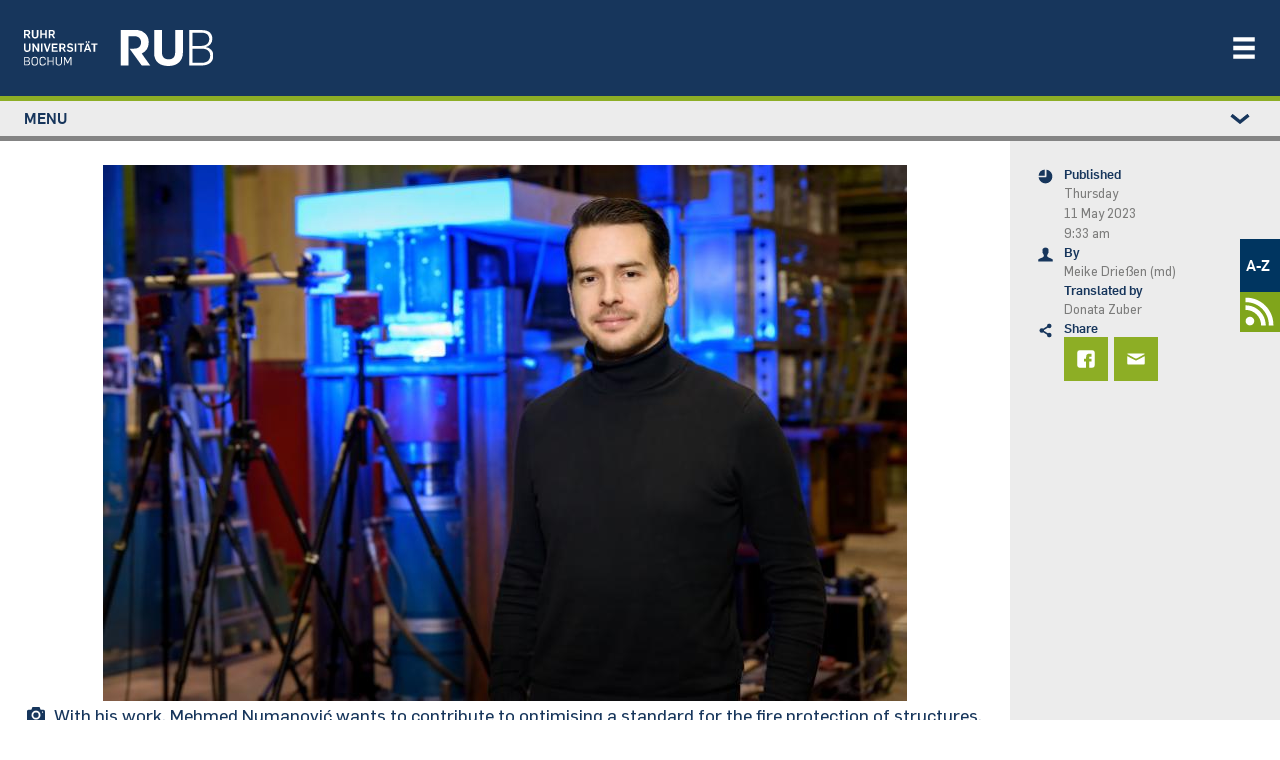

--- FILE ---
content_type: text/html; charset=UTF-8
request_url: https://news.rub.de/english/2023-05-11-composite-construction-bridge-girders-oven
body_size: 24790
content:
<!DOCTYPE html>
<html lang="de" dir="ltr" prefix="og: https://ogp.me/ns#" class="js">
  <head>
    <meta charset="utf-8" />
<script>var _paq = _paq || [];(function(){var u=(("https:" == document.location.protocol) ? "https://statistic.ruhr-uni-bochum.de/" : "https://statistic.ruhr-uni-bochum.de/");_paq.push(["setSiteId", "3"]);_paq.push(["setTrackerUrl", u+"matomo.php"]);_paq.push(["setDoNotTrack", 1]);_paq.push(["disableCookies"]);
_paq.push(["setDomains", ["*.news.rub.de","*.news.ruhr-uni-bochum.de"]]);
_paq.push(["enableCrossDomainLinking"]);if (!window.matomo_search_results_active) {_paq.push(["trackPageView"]);}_paq.push(["setIgnoreClasses", ["no-tracking","colorbox"]]);_paq.push(["enableLinkTracking"]);var d=document,g=d.createElement("script"),s=d.getElementsByTagName("script")[0];g.type="text/javascript";g.defer=true;g.async=true;g.src=u+"matomo.js";s.parentNode.insertBefore(g,s);})();</script>
<meta name="description" content="When concrete and steel stick together, they may be able to withstand extreme heat far longer than each of them can on their own. This is relevant when planning fire protection in building construction." />
<meta name="robots" content="index, follow, max-image-preview:large" />
<link rel="canonical" href="https://news.rub.de/english/2023-05-11-composite-construction-bridge-girders-oven" />
<link rel="image_src" href="/sites/default/files/stahltraeger_01_rs.jpg" />
<meta name="generator" content="Drupal 10.6.2" />
<meta property="og:site_name" content="Newsportal - Ruhr-Universität Bochum" />
<meta property="og:type" content="article" />
<meta property="og:url" content="https://news.rub.de/english/2023-05-11-composite-construction-bridge-girders-oven" />
<meta property="og:title" content="Bridge girders in the oven" />
<meta property="og:description" content="When concrete and steel stick together, they may be able to withstand extreme heat far longer than each of them can on their own. This is relevant when planning fire protection in building construction." />
<meta property="og:image" content="https://news.rub.de/sites/default/files/styles/wide/public/stahltraeger_01_rs.jpg?itok=EkpNlIqr" />
<meta property="og:image:alt" content="Porträt Mehmed Numanovic" />
<meta property="article:author" content="Meike Drießen (md)" />
<meta property="article:published_time" content="2023-05-11" />
<meta property="article:modified_time" content="2023-05-11" />
<meta name="twitter:card" content="summary_large_image" />
<meta name="twitter:description" content="When concrete and steel stick together, they may be able to withstand extreme heat far longer than each of them can on their own. This is relevant when planning fire protection in building construction." />
<meta name="twitter:title" content="Bridge girders in the oven | Newsportal - Ruhr-Universität Bochum" />
<meta name="twitter:image" content="https://news.rub.de/sites/default/files/styles/wide/public/stahltraeger_01_rs.jpg?itok=EkpNlIqr" />
<meta name="twitter:image:alt" content="Porträt Mehmed Numanovic" />
<meta name="Generator" content="Drupal 10 (https://www.drupal.org)" />
<meta name="MobileOptimized" content="width" />
<meta name="HandheldFriendly" content="true" />
<meta name="viewport" content="width=device-width, initial-scale=1.0" />
<link rel="icon" href="/themes/custom/rub_nepo_theme/favicon.ico" type="image/vnd.microsoft.icon" />
<link rel="alternate" hreflang="de" href="https://news.rub.de/english/2023-05-11-composite-construction-bridge-girders-oven" />

    <title>Bridge girders in the oven | Newsportal - Ruhr-Universität Bochum</title>
    <link rel="stylesheet" media="all" href="/core/modules/system/css/components/align.module.css?t99zn0" />
<link rel="stylesheet" media="all" href="/core/modules/system/css/components/fieldgroup.module.css?t99zn0" />
<link rel="stylesheet" media="all" href="/core/modules/system/css/components/container-inline.module.css?t99zn0" />
<link rel="stylesheet" media="all" href="/core/modules/system/css/components/clearfix.module.css?t99zn0" />
<link rel="stylesheet" media="all" href="/core/modules/system/css/components/details.module.css?t99zn0" />
<link rel="stylesheet" media="all" href="/core/modules/system/css/components/hidden.module.css?t99zn0" />
<link rel="stylesheet" media="all" href="/core/modules/system/css/components/item-list.module.css?t99zn0" />
<link rel="stylesheet" media="all" href="/core/modules/system/css/components/js.module.css?t99zn0" />
<link rel="stylesheet" media="all" href="/core/modules/system/css/components/nowrap.module.css?t99zn0" />
<link rel="stylesheet" media="all" href="/core/modules/system/css/components/position-container.module.css?t99zn0" />
<link rel="stylesheet" media="all" href="/core/modules/system/css/components/reset-appearance.module.css?t99zn0" />
<link rel="stylesheet" media="all" href="/core/modules/system/css/components/resize.module.css?t99zn0" />
<link rel="stylesheet" media="all" href="/core/modules/system/css/components/system-status-counter.css?t99zn0" />
<link rel="stylesheet" media="all" href="/core/modules/system/css/components/system-status-report-counters.css?t99zn0" />
<link rel="stylesheet" media="all" href="/core/modules/system/css/components/system-status-report-general-info.css?t99zn0" />
<link rel="stylesheet" media="all" href="/core/modules/system/css/components/tablesort.module.css?t99zn0" />
<link rel="stylesheet" media="all" href="/modules/contrib/extlink/css/extlink.css?t99zn0" />
<link rel="stylesheet" media="all" href="/modules/contrib/paragraphs/css/paragraphs.unpublished.css?t99zn0" />
<link rel="stylesheet" media="all" href="/themes/custom/rub_base/dist/css/style.css?t99zn0" />
<link rel="stylesheet" media="all" href="/themes/custom/rub_nepo_theme/dist/css/style.css?t99zn0" />

    
  </head>
  <body class="path-node node--type-standard">
    
      <div class="dialog-off-canvas-main-canvas" data-off-canvas-main-canvas>
    

<div id="page-wrapper">
  <div id="page">
    <header class="rub-header" ks-inverted="true">
    <a href="https://www.ruhr-uni-bochum.de" class="rub-header__logo">
        <img alt="Startseite" class="" src="/themes/custom/rub_nepo_theme/logo.svg" />
    </a>
      <button
      type="button"
      ks-component="rub.nav-toggle"
      aria-label="Navigation öffnen/schließen"
      aria-controls="rub-nav"
      class="rub-header__nav-toggle"
      onclick="document.getElementById('rub-nav').classList.toggle('rub-header__nav--open');"
    >
        <svg class="icon">
            <use
              xmlns:xlink="http://www.w3.org/1999/xlink"
              xlink:href="#icon-menu"
            ></use>
        </svg>
    </button>
    <div class="rub-header__nav" id="rub-nav">
        <div class="rub-header-nav">
            <nav class="rub-header-nav--main">
                  <nav role="navigation" aria-labelledby="block-rub-nepo-theme-main-menu-menu" id="block-rub-nepo-theme-main-menu">
            
  <span class="visually-hidden" id="block-rub-nepo-theme-main-menu-menu">Main navigation</span>
  

        
              <ul class="rub-header-nav__list">
                              <li class="rub-header-nav__item nav-item active">
                <a href="https://studium.ruhr-uni-bochum.de/de" class="rub-header-nav__link nav-link-https--studiumruhr-uni-bochumde-de">Studium</a>
      </li>
                      <li class="rub-header-nav__item nav-item">
                <a href="https://forschung.ruhr-uni-bochum.de/de" class="rub-header-nav__link nav-link-https--forschungruhr-uni-bochumde-de">Forschung</a>
      </li>
                      <li class="rub-header-nav__item nav-item">
                <a href="https://transfer.ruhr-uni-bochum.de/de" class="rub-header-nav__link nav-link-https--transferruhr-uni-bochumde-de">Transfer</a>
      </li>
                      <li class="rub-header-nav__item nav-item">
                <a href="/" class="is-highlighted rub-header-nav__link nav-link--" data-drupal-link-system-path="&lt;front&gt;">News</a>
      </li>
                      <li class="rub-header-nav__item nav-item">
                <a href="https://uni.ruhr-uni-bochum.de/de" class="rub-header-nav__link nav-link-https--uniruhr-uni-bochumde-de">Über uns</a>
      </li>
                      <li class="rub-header-nav__item nav-item">
                <a href="https://einrichtungen.ruhr-uni-bochum.de/de" class="rub-header-nav__link nav-link-https--einrichtungenruhr-uni-bochumde-de">Einrichtungen</a>
      </li>
        </ul>
  


  </nav>


            </nav>
                              <nav role="navigation" aria-labelledby="block-rub-nepo-theme-metamenunewsportal-menu" id="block-rub-nepo-theme-metamenunewsportal">
            
  <span class="visually-hidden" id="block-rub-nepo-theme-metamenunewsportal-menu">Metamenü - Newsportal</span>
  

        
              <ul class="metamenu">
        
    
      <li>
                  <a href="http://www.ruhr-uni-bochum.de/a-z/">A-Z</a>
                        </li>
    
    
      <li>
                  <a href=/newsfeed>
            <svg width="37" height="37" version="1.1" viewBox="0 0 9.7896 9.7896" xml:space="preserve" xmlns="http://www.w3.org/2000/svg">
              <g transform="matrix(.76237 0 0 .76237 1.2185 1.1087)" fill="#fff">
                <circle cx="1.5042" cy="8.2853" r="1.5042"/>
                <path d="M 0,2.822 V 4.41 c 2.9832,1e-7 5.3849,2.398 5.3919,5.3795 h 1.588 C 6.97284,5.95 3.8411,2.822 0,2.822 Z" color="#000000" style="-inkscape-stroke:none"/><path d="m0.18138 0.15245c-0.060874 0-0.12078 0.0035-0.18138 0.004651v1.5875c0.060567-0.00137 0.12048-0.00413 0.18138-0.00413 4.3588 0 7.8755 3.5161 7.8755 7.875 0 0.058478-0.00339 0.11598-0.00465 0.17415h1.5875c0.00106-0.058199 0.00465-0.1157 0.00465-0.17415 0-5.2168-4.2462-9.463-9.463-9.463z" color="#000000" style="-inkscape-stroke:none"/>
              </g>
            </svg>
          </a>
              </li>
        </ul>
  



  </nav>


                    </div>
    </div>
</header>

          <div class="highlighted">
        <aside class=" section clearfix" role="complementary">
          
        </aside>
      </div>
        <div class="l-container l-container--section">
      <div class="l-section l-section--accent l-section--space-before-none l-section--space-after-none">
        <div class="l-section__container l-section__container--full">
          <div class="l-page-layout l-page-layout--standardpage">
                          <div ks-theme="aside" class="rub-page-aside rub-page-aside-header">
                  <nav role="navigation" aria-labelledby="block-rub-nepo-theme-leftstudymenu-menu" id="block-rub-nepo-theme-leftstudymenu">
            
  <span class="visually-hidden" id="block-rub-nepo-theme-leftstudymenu-menu">Left study menu</span>
  

        
                  <div class="rub-seitennavigation rub-seitennavigation-desktop">
        <div class="rub-seitennavigation__section">
                  <ul class="rub-seitennavigation__list">
                      <li class="rub-seitennavigation-item">
                              <a href="/" class="is-highlighted rub-seitennavigation-item__link" data-drupal-link-system-path="&lt;front&gt;"><span>News</span></a>

                  </li>
                      <li class="rub-seitennavigation-item rub-seitennavigation-item--active">
                              <a href="/wissenschaft" class="rub-seitennavigation-item__link" data-drupal-link-system-path="node/93"><span>Wissenschaft</span></a>

                  </li>
                      <li class="rub-seitennavigation-item">
                              <a href="/studium" class="rub-seitennavigation-item__link" data-drupal-link-system-path="node/101"><span>Studium</span></a>

                  </li>
                      <li class="rub-seitennavigation-item">
                              <a href="/transfer" class="rub-seitennavigation-item__link" data-drupal-link-system-path="node/7348"><span>Transfer</span></a>

                  </li>
                      <li class="rub-seitennavigation-item">
                              <a href="/leute" class="rub-seitennavigation-item__link" data-drupal-link-system-path="node/113"><span>Leute</span></a>

                  </li>
                      <li class="rub-seitennavigation-item">
                              <a href="/hochschulpolitik" class="rub-seitennavigation-item__link" data-drupal-link-system-path="node/114"><span>Hochschulpolitik</span></a>

                  </li>
                      <li class="rub-seitennavigation-item">
                              <a href="/kultur-und-freizeit" class="rub-seitennavigation-item__link" data-drupal-link-system-path="node/115"><span>Kultur und Freizeit</span></a>

                  </li>
                      <li class="rub-seitennavigation-item">
                              <a href="/vermischtes" class="rub-seitennavigation-item__link" data-drupal-link-system-path="node/117"><span>Vermischtes</span></a>

                  </li>
                      <li class="rub-seitennavigation-item">
                              <a href="/servicemeldungen" class="rub-seitennavigation-item__link" data-drupal-link-system-path="node/186"><span>Servicemeldungen</span></a>

                              <ul class="rub-seitennavigation__list">
                      <li class="rub-seitennavigation-item">
                              <a href="/heute-an-der-rub" class="rub-seitennavigation-item__link" data-drupal-link-system-path="node/2524"><span>Heute an der RUB</span></a>

                  </li>
          </ul>
  
                  </li>
                      <li class="rub-seitennavigation-item">
                              <a href="/serien" class="rub-seitennavigation-item__link" data-drupal-link-system-path="serien"><span>Serien</span></a>

                  </li>
                      <li class="rub-seitennavigation-item">
                              <a href="/dossiers" class="rub-seitennavigation-item__link" data-drupal-link-system-path="dossiers"><span>Dossiers</span></a>

                  </li>
                      <li class="rub-seitennavigation-item">
                              <a href="/presseinformationen/alle-ressorts/alle-jahre" class="rub-seitennavigation-item__link" data-drupal-link-system-path="presseinformationen"><span>Presseinformationen</span></a>

                              <ul class="rub-seitennavigation__list">
                      <li class="rub-seitennavigation-item">
                              <a href="/presseinformationen/abo" class="rub-seitennavigation-item__link" data-drupal-link-system-path="node/1244"><span>Abonnieren</span></a>

                  </li>
          </ul>
  
                  </li>
                      <li class="rub-seitennavigation-item">
                              <a href="/rub-in-den-medien" class="rub-seitennavigation-item__link" data-drupal-link-system-path="node/9879"><span>RUB in den Medien</span></a>

                  </li>
                      <li class="rub-seitennavigation-item">
                              <a href="/rubin/alle-jahre/alle-ausgaben" class="rub-seitennavigation-item__link" data-drupal-link-system-path="rubin"><span>Rubin</span></a>

                              <ul class="rub-seitennavigation__list">
                      <li class="rub-seitennavigation-item">
                              <a href="/rubin/abo" class="rub-seitennavigation-item__link" data-drupal-link-system-path="node/1239"><span>Abonnieren</span></a>

                  </li>
                      <li class="rub-seitennavigation-item">
                              <a href="/rubin/printarchiv" class="rub-seitennavigation-item__link" data-drupal-link-system-path="rubin/printarchiv"><span>Printarchiv</span></a>

                  </li>
          </ul>
  
                  </li>
                      <li class="rub-seitennavigation-item">
                              <a href="/archiv/alle-ressorts/alle-jahre" class="rub-seitennavigation-item__link" data-drupal-link-system-path="archiv"><span>Archiv</span></a>

                  </li>
                      <li class="rub-seitennavigation-item">
                              <a href="/english" class="rub-seitennavigation-item__link" data-drupal-link-system-path="english"><span>English</span></a>

                              <ul class="rub-seitennavigation__list">
                      <li class="rub-seitennavigation-item">
                              <a href="/english/press-releases" class="rub-seitennavigation-item__link" data-drupal-link-system-path="english/press-releases"><span>Press releases</span></a>

                  </li>
          </ul>
  
                  </li>
                      <li class="rub-seitennavigation-item">
                              <a href="/redaktion" class="rub-seitennavigation-item__link" data-drupal-link-system-path="redaktion"><span>Redaktion</span></a>

                  </li>
          </ul>
  
        </div>
      </div>

            <details class="rub-seitennavigation rub-seitennavigation-mobile">
        <summary class="rub-seitennavigation-head">
          <span>Menu</span>
          <svg class="icon rub-seitennavigation__toggle">
            <use xlink:href="#icon-chevron-down"></use>
          </svg>
        </summary>
        <div class="rub-seitennavigation__section">
                  <ul class="rub-seitennavigation__list">
                      <li class="rub-seitennavigation-item">
                              <a href="/" class="is-highlighted rub-seitennavigation-item__link" data-drupal-link-system-path="&lt;front&gt;"><span>News</span></a>

                  </li>
                      <li class="rub-seitennavigation-item rub-seitennavigation-item--active">
                              <a href="/wissenschaft" class="rub-seitennavigation-item__link" data-drupal-link-system-path="node/93"><span>Wissenschaft</span></a>

                  </li>
                      <li class="rub-seitennavigation-item">
                              <a href="/studium" class="rub-seitennavigation-item__link" data-drupal-link-system-path="node/101"><span>Studium</span></a>

                  </li>
                      <li class="rub-seitennavigation-item">
                              <a href="/transfer" class="rub-seitennavigation-item__link" data-drupal-link-system-path="node/7348"><span>Transfer</span></a>

                  </li>
                      <li class="rub-seitennavigation-item">
                              <a href="/leute" class="rub-seitennavigation-item__link" data-drupal-link-system-path="node/113"><span>Leute</span></a>

                  </li>
                      <li class="rub-seitennavigation-item">
                              <a href="/hochschulpolitik" class="rub-seitennavigation-item__link" data-drupal-link-system-path="node/114"><span>Hochschulpolitik</span></a>

                  </li>
                      <li class="rub-seitennavigation-item">
                              <a href="/kultur-und-freizeit" class="rub-seitennavigation-item__link" data-drupal-link-system-path="node/115"><span>Kultur und Freizeit</span></a>

                  </li>
                      <li class="rub-seitennavigation-item">
                              <a href="/vermischtes" class="rub-seitennavigation-item__link" data-drupal-link-system-path="node/117"><span>Vermischtes</span></a>

                  </li>
                      <li class="rub-seitennavigation-item">
                              <a href="/servicemeldungen" class="rub-seitennavigation-item__link" data-drupal-link-system-path="node/186"><span>Servicemeldungen</span></a>

                              <ul class="rub-seitennavigation__list">
                      <li class="rub-seitennavigation-item">
                              <a href="/heute-an-der-rub" class="rub-seitennavigation-item__link" data-drupal-link-system-path="node/2524"><span>Heute an der RUB</span></a>

                  </li>
          </ul>
  
                  </li>
                      <li class="rub-seitennavigation-item">
                              <a href="/serien" class="rub-seitennavigation-item__link" data-drupal-link-system-path="serien"><span>Serien</span></a>

                  </li>
                      <li class="rub-seitennavigation-item">
                              <a href="/dossiers" class="rub-seitennavigation-item__link" data-drupal-link-system-path="dossiers"><span>Dossiers</span></a>

                  </li>
                      <li class="rub-seitennavigation-item">
                              <a href="/presseinformationen/alle-ressorts/alle-jahre" class="rub-seitennavigation-item__link" data-drupal-link-system-path="presseinformationen"><span>Presseinformationen</span></a>

                              <ul class="rub-seitennavigation__list">
                      <li class="rub-seitennavigation-item">
                              <a href="/presseinformationen/abo" class="rub-seitennavigation-item__link" data-drupal-link-system-path="node/1244"><span>Abonnieren</span></a>

                  </li>
          </ul>
  
                  </li>
                      <li class="rub-seitennavigation-item">
                              <a href="/rub-in-den-medien" class="rub-seitennavigation-item__link" data-drupal-link-system-path="node/9879"><span>RUB in den Medien</span></a>

                  </li>
                      <li class="rub-seitennavigation-item">
                              <a href="/rubin/alle-jahre/alle-ausgaben" class="rub-seitennavigation-item__link" data-drupal-link-system-path="rubin"><span>Rubin</span></a>

                              <ul class="rub-seitennavigation__list">
                      <li class="rub-seitennavigation-item">
                              <a href="/rubin/abo" class="rub-seitennavigation-item__link" data-drupal-link-system-path="node/1239"><span>Abonnieren</span></a>

                  </li>
                      <li class="rub-seitennavigation-item">
                              <a href="/rubin/printarchiv" class="rub-seitennavigation-item__link" data-drupal-link-system-path="rubin/printarchiv"><span>Printarchiv</span></a>

                  </li>
          </ul>
  
                  </li>
                      <li class="rub-seitennavigation-item">
                              <a href="/archiv/alle-ressorts/alle-jahre" class="rub-seitennavigation-item__link" data-drupal-link-system-path="archiv"><span>Archiv</span></a>

                  </li>
                      <li class="rub-seitennavigation-item">
                              <a href="/english" class="rub-seitennavigation-item__link" data-drupal-link-system-path="english"><span>English</span></a>

                              <ul class="rub-seitennavigation__list">
                      <li class="rub-seitennavigation-item">
                              <a href="/english/press-releases" class="rub-seitennavigation-item__link" data-drupal-link-system-path="english/press-releases"><span>Press releases</span></a>

                  </li>
          </ul>
  
                  </li>
                      <li class="rub-seitennavigation-item">
                              <a href="/redaktion" class="rub-seitennavigation-item__link" data-drupal-link-system-path="redaktion"><span>Redaktion</span></a>

                  </li>
          </ul>
  
        </div>
      </details>
      



  </nav>


              </div>
                        <div class="rub-page-content">
                <div data-bedrock-inline="stretch:start" style="--switchAt: 50rem;">
                  <div class="l-container l-container--content-section">
                    <div class="l-content-section">
                                              <div class="featured-top">
                              
<div data-drupal-messages-fallback class="hidden"></div>


                        </div>
                                              <div id="block-rub-nepo-theme-system-main">
  
    
      
<article data-history-node-id="9819" class="node node--type-standard node--view-mode-full clearfix l-content-section__container">
  <div class="l-container l-container--text-media">
              
            <div>  <div class="text-media text-media--above text-media--center rub-media">
    <div class="text-media__gallery">
      <figure class="text-media__media">
        
  <div>
    <div class="visually-hidden">Bild</div>
              <div>  <img loading="lazy" src="/sites/default/files/styles/nepo_teaser/public/stahltraeger_01_rs.jpg?itok=3NX-Dw84" width="804" height="536" alt="Porträt Mehmed Numanovic" />


</div>
          </div>

      </figure>
    </div>
        <div class="l-container l-container--rich-text">
      <div class="c-rich-text text-media__text">
        <div class="rub-media__caption-content">
          <div class="rub-media__caption">
            <svg class="icon">
              <use xmlns:xlink="http://www.w3.org/1999/xlink" xlink:href="#icon-kamera"></use>
            </svg>
            <div>
              <span class="rub-media__caption-text">
                <div>
	With his work, Mehmed Numanović wants to contribute to optimising a standard for the fire protection of structures.</div>

              </span>
                              <span class="rub-media__caption-author"> © Roberto Schirdewahn</span>
                          </div>
          </div>
        </div>
      </div>
    </div>
      </div>
</div>
      
      </div>
  <div class="l-container l-container--headline">
    <header class="c-headline c-headline--align-left c-headline--space-after-none">
      <h1 class="c-headline__headline">
        <span class="c-headline__kicker green">
	Composite construction
</span>
                  <span class="c-headline__content"><div>
	Bridge girders in the oven</div>
</span>
              </h1>
    </header>
  </div>
  <div class="l-container l-container--rich-text">
    <div class="c-rich-text c-rich-text--highlight">
      
            <div><p>When concrete and steel stick together, they may be able to withstand extreme heat far longer than each of them can on their own. This is relevant when planning fire protection in building construction.</p>
</div>
      
    </div>
  </div>
  <div class="l-container l-container--rich-text">
    <div class="c-rich-text">
      <div>
                <p>When under a bridge a fire breaks out, as it was the case in September of 2020 on the A40 highway in Mülheim, the whole structure is at great risk: the heat can rapidly rise to several hundred degrees Celsius. Steel girders can’t withstand it for long; the structural components fail: after a truck that transported fuel caught fire in Mülheim, three railway bridges had to be demolished.</p>
<p>“The primary concern is, of course, that no one is harmed during such incidents,” stresses Mehmed Numanović. “That’s why there are standards for the construction of bridges, as well as high-rise buildings and similar edifices, which specify how long a structure must withstand such heat in the event of a fire, so that everyone can get to safety.” In a project funded by the German Research Foundation, the PhD student at the Chair of Steel, Lightweight and Composite Structures is researching the principles of the load-bearing capacity of steel-concrete structures in order to optimise the standard.</p>
<h4>
	Concrete shares the load</h4>
<p>The main question is to what extent the concrete contributes to the heat resistance of the building. “To date, technical analyses have mainly focused on steel girders,” points out Mehmed Numanović. They are made up of metal sheets of varying thicknesses, which feature stiffeners at certain intervals that stabilise them and sub-divide them into individual sections. The girders run lengthwise and/or crosswise underneath the bridge and are mounted on its supporting piers. The concrete deck of the bridge is supported on the girder. The deck is fixed to the steel girder at short distances with shear studs. “Because they are so firmly connected, the steel girders don’t have to bear the full weight of the concrete deck; rather, it supports itself, as well,” as Mehmed Numanović illustrates: “Picture it like a stack of paper: if you glue together individual sheets of paper, they support a load as a solid unit rather than as individual sheets.”</p>
<p>      
            <div>  <div class="text-media text-media--above text-media--center rub-media">
    <div class="text-media__gallery">
      <figure class="text-media__media">
        
            <div>  <img loading="lazy" src="/sites/default/files/styles/nepo_-_artikel_804xy/public/venlo_bruecke.jpg?itok=hXgRBtDn" width="804" height="604" alt="Blick auf eine Brücke von unten" />


</div>
      
      </figure>
    </div>
        <div class="l-container l-container--rich-text">
      <div class="c-rich-text text-media__text">
        <div class="rub-media__caption-content">
          <div class="rub-media__caption">
            <svg class="icon">
              <use xmlns:xlink="http://www.w3.org/1999/xlink" xlink:href="#icon-kamera"></use>
            </svg>
            <div>
              <span class="rub-media__caption-text">
                <div>
	On this bridge in Venlo, the girder with the regular stiffeners can be clearly seen.</div>

              </span>
                              <span class="rub-media__caption-author"> © Mehmed Numanović</span>
                          </div>
          </div>
        </div>
      </div>
    </div>
      </div>
</div>
      
  </p>
<p>The project team has set up a large test rig in a structural laboratory in order to determine which role the concrete slab plays in the process. At its centre is an electric modular oven that can be flexibly adapted and generate heat of up to 1,200 degrees Celsius. The test objects are placed inside this oven: steel-concrete girder structures of different compositions, with a length of 7.2 metres and a height of one metre. “They are identical to the girders that are installed in real bridges and skyscrapers,” says Mehmed Numanović.</p>
<h4>
	Test girders clamped into place</h4>
<p>The girders are clamped into the test rig from above and below, with loads applied at girders’ ends and supports placed in-between: on one side, girders are supported by a large frame and a cylinder pushes the girders up from below. On the other side, they sit on a support structure and are pushed downwards by the means of the second cylinder. “We do it like this, because this setup enables us to explicitly study the forces we are interested in,” explains Mehmed Numanović. The oven sits in the middle. It applies heat from both sides and from below. When studying the structural failure of such a girder, the most interesting aspect is determining at which point significant displacements occur in it. This happens within the sections reinforced by transverse stiffeners, the so-called shear panels. The characteristic deformation that leads to failure is therefore called shear buckling. “If we were to apply stress to the girder only from above, bending forces would inevitably come into play. It would require quite a lot of effort to factor them out and, as a consequence, it would be more difficult to interpret our results,” explains Mehmed Numanović.</p>
<p><div class="carousel__wrapper" ks-component="carousel">
  <div class="carousel">
    <div class="carousel__viewport">
      <div class="carousel__container">
                  <div class="carousel__slide">
            <div class="carousel__slide__inner">
              <div class="l-container l-container--text-media">
                <div class="text-media text-media--above text-media--center rub-media">
                  <div class="text-media__gallery">
                    <figure class="text-media__media">
                      <img
                        itemprop="image"
                        alt="Totale des Versuchsaufbaus"
                        src="https://news.rub.de/sites/default/files/styles/nepo_-_artikel_804xy/public/stahltraeger_16_rs.jpg?itok=CUBdxt5W"
                        class="text-media__media"
                      />
                    </figure>
                  </div>
                  <div class="l-container l-container--rich-text">
                    <div class="c-rich-text text-media__text">
                      <div class="rub-media__caption-content">
                        <div class="rub-media__caption">
                          <svg class="icon">
                            <use
                              xmlns:xlink="http://www.w3.org/1999/xlink"
                              xlink:href="#icon-kamera"
                            ></use>
                          </svg>
                          <div>
                            <span class="rub-media__caption-text">
                                                                                          <div>
	The steel beam is heated in the middle and loaded from above on one side and from below on the other. The planned test components are over seven metres long and one metre high.</div>

                            </span>
                            <span class="rub-media__caption-author">
                              © Roberto Schirdewahn
                            </span>
                          </div>
                        </div>
                      </div>
                    </div>
                  </div>
                </div>
              </div>
            </div>
          </div>
                  <div class="carousel__slide">
            <div class="carousel__slide__inner">
              <div class="l-container l-container--text-media">
                <div class="text-media text-media--above text-media--center rub-media">
                  <div class="text-media__gallery">
                    <figure class="text-media__media">
                      <img
                        itemprop="image"
                        alt="Aus dem Ofen ragender Stahlträger"
                        src="https://news.rub.de/sites/default/files/styles/nepo_-_artikel_804xy/public/stahltraeger_10_rs.jpg?itok=nG8fpjch"
                        class="text-media__media"
                      />
                    </figure>
                  </div>
                  <div class="l-container l-container--rich-text">
                    <div class="c-rich-text text-media__text">
                      <div class="rub-media__caption-content">
                        <div class="rub-media__caption">
                          <svg class="icon">
                            <use
                              xmlns:xlink="http://www.w3.org/1999/xlink"
                              xlink:href="#icon-kamera"
                            ></use>
                          </svg>
                          <div>
                            <span class="rub-media__caption-text">
                                                                                          <div>
	The steel beams protrude from the side of the stove. It has various modules that can be used flexibly and form a closed space.</div>

                            </span>
                            <span class="rub-media__caption-author">
                              © Roberto Schirdewahn
                            </span>
                          </div>
                        </div>
                      </div>
                    </div>
                  </div>
                </div>
              </div>
            </div>
          </div>
                  <div class="carousel__slide">
            <div class="carousel__slide__inner">
              <div class="l-container l-container--text-media">
                <div class="text-media text-media--above text-media--center rub-media">
                  <div class="text-media__gallery">
                    <figure class="text-media__media">
                      <img
                        itemprop="image"
                        alt="Blau beleuchteter Ausschnitt des Versuchsaufbaus"
                        src="https://news.rub.de/sites/default/files/styles/nepo_-_artikel_804xy/public/stahltraeger_03_rs.jpg?itok=gGTvI7ew"
                        class="text-media__media"
                      />
                    </figure>
                  </div>
                  <div class="l-container l-container--rich-text">
                    <div class="c-rich-text text-media__text">
                      <div class="rub-media__caption-content">
                        <div class="rub-media__caption">
                          <svg class="icon">
                            <use
                              xmlns:xlink="http://www.w3.org/1999/xlink"
                              xlink:href="#icon-kamera"
                            ></use>
                          </svg>
                          <div>
                            <span class="rub-media__caption-text">
                                                                                          <div>
	In a preliminary test, the oven was heated up to 800 degrees Celsius. In the process, cameras filmed the component.</div>

                            </span>
                            <span class="rub-media__caption-author">
                              © Roberto Schirdewahn
                            </span>
                          </div>
                        </div>
                      </div>
                    </div>
                  </div>
                </div>
              </div>
            </div>
          </div>
                  <div class="carousel__slide">
            <div class="carousel__slide__inner">
              <div class="l-container l-container--text-media">
                <div class="text-media text-media--above text-media--center rub-media">
                  <div class="text-media__gallery">
                    <figure class="text-media__media">
                      <img
                        itemprop="image"
                        alt="Bildschirm mit Messdaten"
                        src="https://news.rub.de/sites/default/files/styles/nepo_-_artikel_804xy/public/stahltraeger_07_rs.jpg?itok=NUaz7K_m"
                        class="text-media__media"
                      />
                    </figure>
                  </div>
                  <div class="l-container l-container--rich-text">
                    <div class="c-rich-text text-media__text">
                      <div class="rub-media__caption-content">
                        <div class="rub-media__caption">
                          <svg class="icon">
                            <use
                              xmlns:xlink="http://www.w3.org/1999/xlink"
                              xlink:href="#icon-kamera"
                            ></use>
                          </svg>
                          <div>
                            <span class="rub-media__caption-text">
                                                                                          <div>
	During the tests, the researchers closely monitor how the components behave under load and heat.</div>

                            </span>
                            <span class="rub-media__caption-author">
                              © Roberto Schirdewahn
                            </span>
                          </div>
                        </div>
                      </div>
                    </div>
                  </div>
                </div>
              </div>
            </div>
          </div>
              </div>
    </div>
  </div>
  <div class="carousel-nav">
    <button aria-expanded="false" aria-label="Zurück" class="carousel-nav__button carousel-nav__button--prev">
      <svg class="icon">
        <use xmlns:xlink="http://www.w3.org/1999/xlink" xlink:href="#icon-chevron-left"></use>
      </svg>
    </button>
    <div class="carousel-nav__progress"><span class="carousel-nav__progress__current">1</span>/4</div>
    <button aria-expanded="false" aria-label="Weiter" class="carousel-nav__button carousel-nav__button--next">
      <svg class="icon">
        <use xmlns:xlink="http://www.w3.org/1999/xlink" xlink:href="#icon-chevron-right"></use>
      </svg>
    </button>
  </div>
</div>
</p>
<p>With their experiments, the researchers are trying to answer the following questions: (a) which loads can the steel-concrete composite structure sustain before it fails and (b) which temperature can be achieved before failure is established? “We have this information for steel alone,” says Mehmed Numanović. “At temperatures of 400 degrees and above, its stiffness and strength decrease.” Concrete has a more insulating effect than steel; it expands likewise, but the question remains as to how it interacts with steel in the event of a fire. To find this out, the team will put twelve different test girders under stress at and apply heat to them until they fail. The girders differ, for example, in the thickness of the steel sheets as well as in the number and spacing of the transverse stiffeners and shear studs joining them to the concrete deck.</p>
<p>The results are to be incorporated into a numerical model with which the load-bearing capacity of such girder structures can be calculated. Engineers should then be able to use a tool based on this model to configure their structure in conformity with the standards. Different target values apply to different types of structures; they are expressed as the length of time the respective structure must be able to withstand fire. In order to meet these targets, it’s possible to adjust a number of different parameters. After all, the aim is to always build in a cost-effective and material-saving way.</p>
<p>“It’s conceivable that the steel girders used to date are actually oversized, because they’ve always been designed without taking the effect of the concrete deck into account,” says Mehmed Numanović. The tests will show whether this is true and whether it will be possible to streamline the planning of steel structures for bridges and high-rise buildings without running any safety risks.</p>
<p>            <div class="l-container l-container--info">
        <div class="rub-info rub-info-Box">
          <div class="rub-info__head">
            <svg class="icon rub-info__icon">
              <use xmlns:xlink="http://www.w3.org/1999/xlink" xlink:href="#icon-information"></use>
            </svg>
            <span class="rub-info__topic">
                              
            <div>The project</div>
      
                          </span></div>
          <div class="rub-info__content rub-info__content-icon">
            <div class="l-container l-container--rich-text">
              <div class="c-rich-text">
                <span>
            <div><p>The project “Shear buckling of steel-concrete composite plate girders under fire exposure” will be funded from February 2022 to January 2025 by the German Research Foundation.</p>
</div>
      </span>
              </div>
            </div>
          </div>
        </div>
      </div>
      </p>

      </div>
    </div>
  </div>
      <div class="l-container l-container--info">
      <details class="rub-info rub-info-fold rub-downloadbox rub-downloadbox--teaser-small">
        <summary class="rub-info__head">
          <svg class="icon rub-info__icon">
            <use
                    xmlns:xlink="http://www.w3.org/1999/xlink"
                    xlink:href="#icon-download"
            ></use>
          </svg>
          <span class="rub-info__topic">
                          Download high-resolution images
                      </span>
        </summary>
        <span class="close_info" id="close_left"></span>
        <span class="close_info" id="close_right"></span>
        <form class="bilderdownload-paragraphs-view-form rub-info__content rub-info__content-icon" data-drupal-selector="bilderdownload-paragraphs-view-form" action="/english/2023-05-11-composite-construction-bridge-girders-oven" method="post" id="bilderdownload-paragraphs-view-form" accept-charset="UTF-8">
  <div class="rub-download-item"><div data-drupal-selector="edit-container" id="edit-container" class="js-form-wrapper form-wrapper"><div class="rub-download-item__header-wrapper"><span>The selected images are downloaded as a ZIP file. The captions and image credits are available in the HTML file after unzipping.<div class="rub-download-item__list"><div data-drupal-selector="edit-list-container" id="edit-list-container" class="js-form-wrapper form-wrapper"><div class="js-form-item form-item js-form-type-checkbox form-item-_1829 js-form-item-_1829 form-no-label">
        <span class="field-prefix"><img src="https://news.rub.de/sites/default/files/styles/nepo_-_artikel_804xy/public/stahltraeger_01_rs.jpg?itok=Z6OX6okt" class="rub-download-item__picture" /></span>
    <label class="c-form-check c-form-check--checkbox">
    <div class="c-form-check__field">
        <input  class="rub-download-image_checkbox form-checkbox c-form-check__input" data-drupal-selector="edit-11829" type="checkbox" id="edit-11829" name="11829" value="1"/>
        <span class="c-form-check__box"></span>
        <span class="c-form-check__label"></span>
    </div>
</label>

      </div>
<div class="js-form-item form-item js-form-type-checkbox form-item-_1833 js-form-item-_1833 form-no-label">
        <span class="field-prefix"><img src="https://news.rub.de/sites/default/files/styles/nepo_-_artikel_804xy/public/stahltraeger_16_rs.jpg?itok=CUBdxt5W" class="rub-download-item__picture" /></span>
    <label class="c-form-check c-form-check--checkbox">
    <div class="c-form-check__field">
        <input  class="rub-download-image_checkbox form-checkbox c-form-check__input" data-drupal-selector="edit-11833" type="checkbox" id="edit-11833" name="11833" value="1"/>
        <span class="c-form-check__box"></span>
        <span class="c-form-check__label"></span>
    </div>
</label>

      </div>
<div class="js-form-item form-item js-form-type-checkbox form-item-_1832 js-form-item-_1832 form-no-label">
        <span class="field-prefix"><img src="https://news.rub.de/sites/default/files/styles/nepo_-_artikel_804xy/public/stahltraeger_10_rs.jpg?itok=nG8fpjch" class="rub-download-item__picture" /></span>
    <label class="c-form-check c-form-check--checkbox">
    <div class="c-form-check__field">
        <input  class="rub-download-image_checkbox form-checkbox c-form-check__input" data-drupal-selector="edit-11832" type="checkbox" id="edit-11832" name="11832" value="1"/>
        <span class="c-form-check__box"></span>
        <span class="c-form-check__label"></span>
    </div>
</label>

      </div>
<div class="js-form-item form-item js-form-type-checkbox form-item-_1830 js-form-item-_1830 form-no-label">
        <span class="field-prefix"><img src="https://news.rub.de/sites/default/files/styles/nepo_-_artikel_804xy/public/stahltraeger_03_rs.jpg?itok=gGTvI7ew" class="rub-download-item__picture" /></span>
    <label class="c-form-check c-form-check--checkbox">
    <div class="c-form-check__field">
        <input  class="rub-download-image_checkbox form-checkbox c-form-check__input" data-drupal-selector="edit-11830" type="checkbox" id="edit-11830" name="11830" value="1"/>
        <span class="c-form-check__box"></span>
        <span class="c-form-check__label"></span>
    </div>
</label>

      </div>
<div class="js-form-item form-item js-form-type-checkbox form-item-_1831 js-form-item-_1831 form-no-label">
        <span class="field-prefix"><img src="https://news.rub.de/sites/default/files/styles/nepo_-_artikel_804xy/public/stahltraeger_07_rs.jpg?itok=NUaz7K_m" class="rub-download-item__picture" /></span>
    <label class="c-form-check c-form-check--checkbox">
    <div class="c-form-check__field">
        <input  class="rub-download-image_checkbox form-checkbox c-form-check__input" data-drupal-selector="edit-11831" type="checkbox" id="edit-11831" name="11831" value="1"/>
        <span class="c-form-check__box"></span>
        <span class="c-form-check__label"></span>
    </div>
</label>

      </div>
<div class="js-form-item form-item js-form-type-checkbox form-item-_1834 js-form-item-_1834 form-no-label">
        <span class="field-prefix"><img src="https://news.rub.de/sites/default/files/styles/nepo_-_artikel_804xy/public/venlo_bruecke.jpg?itok=hXgRBtDn" class="rub-download-item__picture" /></span>
    <label class="c-form-check c-form-check--checkbox">
    <div class="c-form-check__field">
        <input  class="rub-download-image_checkbox form-checkbox c-form-check__input" data-drupal-selector="edit-11834" type="checkbox" id="edit-11834" name="11834" value="1"/>
        <span class="c-form-check__box"></span>
        <span class="c-form-check__label"></span>
    </div>
</label>

      </div>
</div>
</div></div>
</div><div class="rub-downloadbox-agreements"><div data-drupal-selector="edit-botton" id="edit-botton" class="js-form-wrapper form-wrapper"><div class="l-container l-container--headline"><header class="c-headline c-headline--align-left c-headline--space-after-small">
<h5><span class="c-headline__content">Conditions of use</span></h5></header></div><div class="l-container l-container--rich-text"><span>The images are free to use for members of the press, provided the relevant copyright notice is included. The images may be used solely for press coverage of Ruhr-Universität Bochum that relates solely to the contents of the article that includes the link for the image download. By downloading the images, you receive a simple right of use for one-time reporting. Saving the images for other purposes or further processing of the images that goes beyond adapting them to the respective layout requires an extended right of use. Should you therefore wish to use the photos in any other way, please contact <a href="mailto:redaktion@ruhr-uni-bochum.de">redaktion@ruhr-uni-bochum.de</a></span></div><div class="js-form-item form-item js-form-type-checkbox form-item-agree js-form-item-agree">
      <label class="c-form-check c-form-check--checkbox">
    <div class="c-form-check__field">
        <input  class="conditions-agreement form-checkbox c-form-check__input" data-drupal-selector="edit-agree" type="checkbox" id="edit-agree" name="agree" value="1"/>
        <span class="c-form-check__box"></span>
        <span class="c-form-check__label">I accept the conditions of use.</span>
    </div>
</label>

      </div>
</div>
</div><input data-drupal-selector="edit-node-id" type="hidden" name="node_id" value="9819" />
<button  data-drupal-selector="edit-submit" type="submit" id="edit-submit" name="op" value="Download" class="button js-form-submit form-submit c-button c-button--solid">
    <svg class="icon">
        <use xmlns:xlink="http://www.w3.org/1999/xlink" xlink:href="#icon-chevron-right"></use>
    </svg>
    <span>Download</span>
</button>


<input autocomplete="off" data-drupal-selector="form-devboj1en5ozfoybnz-flsz0hen4lfw732hgifjskco" type="hidden" name="form_build_id" value="form-deVBoj1En5ozfoYbnz_fLsZ0hEn4LFW732hgIfJSKco" />
<input data-drupal-selector="edit-bilderdownload-paragraphs-view-form" type="hidden" name="form_id" value="bilderdownload_paragraphs_view_form" />

</form>

      </details>
    </div>
      <div>
    
  </div>
</article>

  </div>


                    </div>
                  </div>
                  <div ks-theme="aside" class="rub-page-aside">
                      <div id="block-rub-nepo-theme-articlesitebarleftblockforrub">
  
    
      <div class="rub-page-meta">
    <div class="rub-page-meta-item">
    <svg class="icon">
      <use xmlns:xlink="http://www.w3.org/1999/xlink" xlink:href="#icon-zeit"></use>
    </svg>
    <div class="rub-page-meta-item__content">
      <div class="l-container l-container--headline">
        <header class="c-headline c-headline--align-left c-headline--space-after-minimum">
          <p class="c-headline__headline">Published</p>
        </header>
      </div>
      <div class="l-container l-container--rich-text">
        <div class="c-rich-text">
                      <p>Thursday<br> 11 May 2023 <br> 9:33 am</p>
                  </div>
      </div>
    </div>
  </div>
  <div class="rub-page-meta-item">
    <svg class="icon">
      <use xmlns:xlink="http://www.w3.org/1999/xlink" xlink:href="#icon-person"></use>
    </svg>
    <div class="rub-page-meta-item__content">
      <div class="l-container l-container--headline">
        <header class="c-headline c-headline--align-left c-headline--space-after-minimum">
          <p class="c-headline__headline">By</p>
        </header>
      </div>
      <div class="l-container l-container--rich-text">
        <div class="c-rich-text">
          <span>Meike Drießen (md)</span>
        </div>
      </div>
    </div>
  </div>
      <div class="rub-page-meta-item">
      <svg class="icon">
        <use xmlns:xlink="http://www.w3.org/1999/xlink" xlink:href="#"></use>
      </svg>
      <div class="rub-page-meta-item__content">
        <div class="l-container l-container--headline">
          <header class="c-headline c-headline--align-left c-headline--space-after-minimum">
            <p class="c-headline__headline">Translated by</p>
          </header>
        </div>
        <div class="l-container l-container--rich-text">
          <div class="c-rich-text">
            Donata Zuber<br />
          </div>
        </div>
      </div>
    </div>
      <div class="rub-page-meta-item">
    <svg class="icon">
      <use xmlns:xlink="http://www.w3.org/1999/xlink" xlink:href="#icon-teilen"></use>
    </svg>
    <div class="rub-page-meta-item__content">
      <div class="l-container l-container--headline">
        <header class="c-headline c-headline--align-left c-headline--space-after-minimum">
          <p class="c-headline__headline">Share</p>
        </header>
      </div>
      <div class="rub-share-tiles">
        <a class="rub-share-tiles-item" title="Share on Facebook" href="https://www.facebook.com/sharer/sharer.php?u=https%3A%2F%2Fnews.rub.de%2Fenglish%2F2023-05-11-composite-construction-bridge-girders-oven">
          <svg class="icon">
            <use xmlns:xlink="http://www.w3.org/1999/xlink" xlink:href="#icon-facebook"></use>
          </svg>
        </a>
        <a class="rub-share-tiles-item" title="Send by e-mail" href="mailto:?subject=Artikelempfehlung%3A%20Bridge%20girders%20in%20the%20oven%20%E2%80%93%20news.rub.de&amp;body=%20%20%20%20%20%20Hallo%2C%0A%0A%20%20%20%20%20%20diesen%20Artikel%20habe%20ich%20im%20Newsportal%20der%20Ruhr-Universit%C3%A4t%20Bochum%20gefunden%3A%0A%0A%20%20%20%20%20%20https%3A%2F%2Fnews.rub.de%2Fenglish%2F2023-05-11-composite-construction-bridge-girders-oven%0A%0A%20%20%20%20%20%20Viele%20Gr%C3%BC%C3%9Fe%21%0A%0A%20%20%20%20%20%20-%20-%20-%0A%0A%20%20%20%20%20%20Alle%20News%20rund%20um%20die%20Ruhr-Universit%C3%A4t%20Bochum%3A%20https%3A%2F%2Fnews.rub.de">
          <svg class="icon">
            <use xmlns:xlink="http://www.w3.org/1999/xlink" xlink:href="#icon-brief"></use>
          </svg>
        </a>
      </div>
    </div>
  </div>
</div>

  </div>


                  </div>
                </div>
                                        <div id="block-rub-nepo-theme-assignmentdossiersblock">
  
    
      

  </div>
<div id="block-rub-nepo-theme-rubseriefooterarticleblockforrub">
  
    
      

  </div>
<div id="block-rub-nepo-theme-teaserlinkbaseblock-2">
  
    
      
<div ks-component="base.container" class="l-container l-container--section teaserlinkbaseblock">
  <a href="/english">
    <div ks-component="base.container" class="l-container l-container--teaser-box button-further">
      <div class="c-teaser c-teaser-box c-teaser--row c-teaser--accent" ks-component="base.teaser">
        <div class="c-teaser__image--square bg-green">
          <svg class="icon teaser-link-base-icon">
            <use xmlns:xlink="http://www.w3.org/1999/xlink" xlink:href="#icon-dokument"></use>
          </svg>
        </div>
        <div class="c-teaser__body">
          <div class="c-teaser__text">
            <p class="c-teaser__topic">
              <span class="c-teaser__topic__topic">English News</span>
            </p>
          </div>
          <div class="c-teaser__link">
            <a href="/english" class="c-button c-button--solid">
              <svg class="icon">
                <use xmlns:xlink="http://www.w3.org/1999/xlink" xlink:href="#icon-chevron-right"></use>
              </svg>
                <span>Overview</span>
            </a>
          </div>
        </div>
      </div>
    </div>
  </a>
</div>

  </div>
<div id="block-rub-nepo-theme-teaserlinkbaseblock-3">
  
    
          
<div ks-component="base.container" class="l-container l-container--section teaserlinkbaseblock">
  <a href="/">
    <div ks-component="base.container" class="l-container l-container--teaser-box button-further">
      <div class="c-teaser c-teaser-box c-teaser--row c-teaser--accent" ks-component="base.teaser">
        <div class="c-teaser__image--square bg-green">
          <svg class="icon teaser-link-base-icon">
            <use xmlns:xlink="http://www.w3.org/1999/xlink" xlink:href="#icon-dokument"></use>
          </svg>
        </div>
        <div class="c-teaser__body">
          <div class="c-teaser__text">
            <p class="c-teaser__topic">
              <span class="c-teaser__topic__topic">German News</span>
            </p>
          </div>
          <div class="c-teaser__link">
            <a href="/" class="c-button c-button--solid">
              <svg class="icon">
                <use xmlns:xlink="http://www.w3.org/1999/xlink" xlink:href="#icon-chevron-right"></use>
              </svg>
                <span>Homepage</span>
            </a>
          </div>
        </div>
      </div>
    </div>
  </a>
</div>

  </div>


                              </div>
          </div>
        </div>
      </div>
    </div>
        <footer ks-component="base.container" class="l-container l-container--footer">
    <div class="rub-footer" ks-inverted="true">
        <div class="rub-footer__content">
            <a href="#" class="rub-footer--logo">
                <img src="/themes/custom/rub_nepo_theme/logo.svg" alt="Startseite" class="lazyload" data-src="/themes/custom/rub_nepo_theme/logo.svg"/>
                <noscript><img alt="Startseite" src="/themes/custom/rub_nepo_theme/logo.svg"/></noscript>
            </a>
            
            <nav class="rub-footer-nav">
                  <nav role="navigation" aria-labelledby="block-rub-nepo-theme-footer-menu" id="block-rub-nepo-theme-footer">
            
  <span class="visually-hidden" id="block-rub-nepo-theme-footer-menu">Footer</span>
  

        
<div class="rub-footer-nav__list" style="border: 0;">
<span class="rub-footer-nav__list--title">Ruhr-Universität Bochum</span>
<div class="rub-footer-nav__list">
  <div class="rub-footer-nav__item">
    <span>Universitätsstraße 150</span>
  </div>
  <div class="rub-footer-nav__item">
    <span>44801 Bochum</span>
  </div>
</div>
        <ul class="rub-footer-nav__list">
                      <li class="rub-footer-nav__item">
                    <a href="https://www.ruhr-uni-bochum.de/de/datenschutzhinweise" class="rub-footer-nav__item--link">Datenschutz</a>
                  </li>
                      <li class="rub-footer-nav__item">
                    <a href="https://www.ruhr-uni-bochum.de/de/barrierefreiheit" class="rub-footer-nav__item--link">Barrierefreiheit</a>
                  </li>
                      <li class="rub-footer-nav__item">
                    <a href="http://www.ruhr-uni-bochum.de/impressum.htm" class="rub-footer-nav__item--link">Impressum</a>
                  </li>
          </ul>
  

</div>

  </nav>


                  <div class="rub-footer-nav__list--wrapper">
  <div class="rub-footer-nav__list">
    <span class="rub-footer-nav__list--title">Schnellzugriff</span>
                  <div class="rub-footer-nav__item">
          <a class="rub-footer-nav__item--link" href="http://uni.ruhr-uni-bochum.de/de/service-und-themen">
            <svg class="icon">
              <use
                xmlns:xlink="http://www.w3.org/1999/xlink"
                xlink:href="#icon-rechts"
              ></use>
            </svg>
            Service und Themen
          </a>
        </div>        <div class="rub-footer-nav__item">
          <a class="rub-footer-nav__item--link" href="http://www.rub.de/anreise">
            <svg class="icon">
              <use
                xmlns:xlink="http://www.w3.org/1999/xlink"
                xlink:href="#icon-rechts"
              ></use>
            </svg>
            Anreise und Lagepläne
          </a>
        </div>        <div class="rub-footer-nav__item">
          <a class="rub-footer-nav__item--link" href="https://notfall.rub.de/">
            <svg class="icon">
              <use
                xmlns:xlink="http://www.w3.org/1999/xlink"
                xlink:href="#icon-rechts"
              ></use>
            </svg>
            Hilfe im Notfall
          </a>
        </div>        <div class="rub-footer-nav__item">
          <a class="rub-footer-nav__item--link" href="https://uni.ruhr-uni-bochum.de/de/stellenangebote">
            <svg class="icon">
              <use
                xmlns:xlink="http://www.w3.org/1999/xlink"
                xlink:href="#icon-rechts"
              ></use>
            </svg>
            Stellenangebote
          </a>
        </div>  </div>
</div>
<div class="rub-footer-nav__list--wrapper">
  <div class="rub-footer-nav__list">
    <span class="rub-footer-nav__list--title">Social Media</span>
                                    <div class="rub-footer-nav__item">
        <a
          href="https://instagram.com/ruhrunibochum"
          class="rub-footer-nav__item--link rub-footer-nav__item--social"
        >

          <svg class="icon">
            <use
              xmlns:xlink="http://www.w3.org/1999/xlink"
              xlink:href="#icon-instagram"
            ></use>
          </svg>
          Instagram
        </a>
      </div>
                                    <div class="rub-footer-nav__item">
        <a
          href="http://www.linkedin.com/school/ruhrunibochum"
          class="rub-footer-nav__item--link rub-footer-nav__item--social"
        >

          <svg class="icon">
            <use
              xmlns:xlink="http://www.w3.org/1999/xlink"
              xlink:href="#icon-linkedin"
            ></use>
          </svg>
          LinkedIn
        </a>
      </div>
                                    <div class="rub-footer-nav__item">
        <a
          href="https://bsky.app/profile/ruhr-uni-bochum.de"
          class="rub-footer-nav__item--link rub-footer-nav__item--social"
        >

          <svg class="icon">
            <use
              xmlns:xlink="http://www.w3.org/1999/xlink"
              xlink:href="#icon-bsky"
            ></use>
          </svg>
          BlueSky
        </a>
      </div>
                                    <div class="rub-footer-nav__item">
        <a
          href="https://www.facebook.com/RuhrUniBochum"
          class="rub-footer-nav__item--link rub-footer-nav__item--social"
        >

          <svg class="icon">
            <use
              xmlns:xlink="http://www.w3.org/1999/xlink"
              xlink:href="#icon-facebook"
            ></use>
          </svg>
          Facebook
        </a>
      </div>
                                    <div class="rub-footer-nav__item">
        <a
          href="https://www.youtube.com/user/ruhruniversitaet/"
          class="rub-footer-nav__item--link rub-footer-nav__item--social"
        >

          <svg class="icon">
            <use
              xmlns:xlink="http://www.w3.org/1999/xlink"
              xlink:href="#icon-youtube"
            ></use>
          </svg>
          YouTube
        </a>
      </div>
      </div>
</div>


                  <div id="block-rub-nepo-theme-behaviorlinksblock">
  
    
      <div class="behavior_links">
  <a href="#" id="button-to-top">Seitenanfang <span class="arrow-up">y</span></a>
</div>

  </div>


            </nav>
        </div>
    </div>
</footer>

    <svg xmlns="http://www.w3.org/2000/svg" xmlns:xlink="http://www.w3.org/1999/xlink" hidden="" height="0" width="0">
    <defs></defs>
    <symbol id="icon-archiv" viewBox="0 0 56.69 56.69">
        <path
                d="M36.85,31.32a2.08,2.08,0,0,1-2.13,2.13H22a2.06,2.06,0,0,1-2-2.13V27.07h2.89v3.4H33.87v-3.4h3ZM47.39,19.84l-1.28-1.28V22H10.57v-3.4L9.3,19.84C8,21,7.17,21.37,7.68,24.09S10.57,41.19,11,43.23a2.59,2.59,0,0,0,2.55,2.13H43.14a2.71,2.71,0,0,0,2.64-2.13c.34-2,2.81-16.5,3.23-19.13s-.34-3.06-1.62-4.25m-10.55-8.5H19.93a2.08,2.08,0,0,0-2.13,2.13H39a2.08,2.08,0,0,0-2.13-2.13m6.29,6.38A2.08,2.08,0,0,0,41,15.59H15.67a2.08,2.08,0,0,0-2.13,2.13v2.13H43.14Z"></path>
    </symbol>
    <symbol id="icon-ausruf" viewBox="0 0 56.69 56.69">
        <path
                d="M43.73,32.47l-3-2.69a2,2,0,0,1,0-2.9l3-2.69c.92-.78.71-1.57-.49-1.64l-4-.42a1.56,1.56,0,0,1-1.42-2.2l2.13-6c.42-1.13-.07-1.57-1.06-.92L34,16a2,2,0,0,1-2.83-.78l-1.78-3c-.56-1.06-1.57-1.06-2.13-.07L25.65,14.9a2.44,2.44,0,0,1-3,1l-2.83-1.35c-1.06-.49-1.85.07-1.85,1.28l.21,2.9a2.74,2.74,0,0,1-2,2.69l-2.76.78c-1.13.28-1.35,1.21-.42,2l3,2.69a1.88,1.88,0,0,1,0,2.9l-3,2.69c-.92.78-.63,1.57.49,1.71l3.76.42a1.74,1.74,0,0,1,1.42,2.34l-1.92,5.81c-.35,1.13.14,1.57,1.2.92l4.33-2.48a2.44,2.44,0,0,1,3.12.71l1.78,2.76a1.17,1.17,0,0,0,2.2-.14L31,41.4a2.17,2.17,0,0,1,2.9-.92l3,1.57c1.06.49,1.92-.07,1.85-1.2l-.14-2.9a2.68,2.68,0,0,1,1.92-2.69l2.76-.78C44.44,34.18,44.66,33.25,43.73,32.47ZM30.12,35.74H26.57V32h3.55Zm0-5.67H26.57V20.84h3.55Z"></path>
    </symbol>
    <symbol id="icon-ausweis" viewBox="0 0 56.69 56.69">
        <path
                d="M40.93,33.62s-3.66-.94-3.66-2.81,2.38-2.47,2.38-6.12c0-2.89-.94-4.68-3.83-4.68S32,21.8,32,24.69c0,3.66,2.3,4.34,2.3,6.12s-3.57,2.81-3.57,2.81c-.25,0-.25,3-.25,3H41.1a17.47,17.47,0,0,0-.17-3M26.22,20H15.59v3.83H26.22Zm0,6.38H15.59v3.83H26.22Zm0,6.38H15.59v3.83H26.22ZM45.35,41.1h-34V15.59h34Zm0-29.76h-34a4.26,4.26,0,0,0-4.25,4.25V41.1a4.32,4.32,0,0,0,4.25,4.25h34A4.26,4.26,0,0,0,49.6,41.1V15.59a4.21,4.21,0,0,0-4.25-4.25"></path>
    </symbol>
    <symbol id="icon-AZ" viewBox="0 0 56.69 56.69">
        <path
                d="M23.83,29.64l-.22,1.48h9.13L33,29.64ZM18.7,25.07l1,4.71H16.05Zm.46-2.89L12.6,33.86H11.46l-.13.77h3.78l.13-.77H13.79l1.64-3H20l.67,3H19.36l-.13.77H23.5l.13-.77h-.77L20.18,22.19Zm16.59-.13-.48,3.05h1l.24-1.46h5.9L33.84,34.08l-.07.55h10l.46-3h-1L43,33.55H36.78l8.48-10.41.09-.57h-8.7l.07-.51Z"></path>
    </symbol>
    <symbol id="icon-ball" viewBox="0 0 56.69 56.69">
        <path
                d="M44.89,24.41a17,17,0,0,1-6.17,17.41,10.21,10.21,0,0,1,6.17-17.41M20.41,25.53A10.22,10.22,0,0,0,18,14.87,17,17,0,0,0,11.8,32.28a10.22,10.22,0,0,0,8.61-6.75m12.13,4.3A14.16,14.16,0,0,1,43.48,20.6a17,17,0,0,0-22-7.8,14.17,14.17,0,0,1-8.25,23.29,17,17,0,0,0,22,7.8,14.17,14.17,0,0,1-2.69-14.06"></path>
    </symbol>
    <symbol id="icon-bilder" viewBox="0 0 56.69 56.69">
        <path
                d="M38,42.74,26.41,39.57l.91-3.41L34,34.38a1.33,1.33,0,0,0,1-1.6l-2.56-9.57L42.49,26ZM14.11,17.51l13.32-3.56,4.93,18.4L19,35.91Zm30.22,6.44L31.67,20.55l-2.22-8.27a1.34,1.34,0,0,0-1.65-.9L12.36,15.52a1.33,1.33,0,0,0-1,1.6l5.49,20.5a1.33,1.33,0,0,0,1.65.9l6.14-1.64L23.83,40a1.33,1.33,0,0,0,1,1.6l13.79,3.7a1.33,1.33,0,0,0,1.65-.9l5.05-18.85a1.33,1.33,0,0,0-1-1.6"></path>
    </symbol>
    <symbol id="icon-brief" viewBox="0 0 56.69 56.69">
        <path
                d="M44.6,23.21c-1,.53-13.91,7.25-14.51,7.56a3,3,0,0,1-1.74.38,3,3,0,0,1-1.74-.38c-.6-.3-13.46-7-14.51-7.56-.76-.38-.76.08-.76.38v13.9a2.25,2.25,0,0,0,1.89,1.81H43.46a2.25,2.25,0,0,0,1.89-1.81V23.58c0-.3,0-.75-.76-.38M12.47,19.43c.91.45,13.68,7.33,14.14,7.56a3.45,3.45,0,0,0,1.74.38A3.28,3.28,0,0,0,30.08,27c.45-.23,13.23-7.1,14.14-7.56s1.81-2,.15-2h-32c-1.74,0-.83,1.51.08,2"></path>
    </symbol>
    <symbol id="icon-buch" viewBox="0 0 56.69 56.69">
        <path
                d="M40.66,20.79V40.57a1.44,1.44,0,0,1-1.41,1.27c-.7,0-1.62-.35-1.62-1.27V22.2c0-.35,0-.42-.42-.63S23,14,23,14a2.93,2.93,0,0,0-2.39.35,4.52,4.52,0,0,0-2,1.55l14.36,8a1.14,1.14,0,0,1,.63,1V44.23a1,1,0,0,1-.63,1,1,1,0,0,1-.56.14,1.17,1.17,0,0,1-.7-.14c-.35-.28-13.65-8.59-14.57-9.08-.42-.28-.92-.77-.92-1.2L16,16.5a3.32,3.32,0,0,1,.49-1.83c1.27-2,5.56-4.15,7.67-3L40,19.81A1.06,1.06,0,0,1,40.66,20.79Z"></path>
    </symbol>
    <symbol id="icon-chevron-down" viewBox="0 0 56.69 56.69">
        <path d="M45.35,23.89l-17,13.61-17-13.61,3.84-4.69L28.35,29.84l13.2-10.65Z"></path>
    </symbol>
    <symbol id="icon-chevron-left" viewBox="0 0 56.69 56.69">
        <path d="M37.5,15.15,26.85,28.34,37.5,41.54,32.8,45.35l-13.61-17,13.61-17Z"></path>
    </symbol>
    <symbol id="icon-chevron-right" viewBox="0 0 56.69 56.69">
        <path d="M37.5,28.34l-13.61,17-4.69-3.81,10.65-13.2L19.19,15.15l4.69-3.81Z"></path>
    </symbol>
    <symbol id="icon-chevron-up" viewBox="0 0 56.69 56.69">
        <path d="M41.54,37.5,28.35,26.85,15.18,37.5,11.34,32.8l17-13.61,17,13.61Z"></path>
    </symbol>
    <symbol id="icon-diskette" viewBox="0 0 56.69 56.69">
        <path
                d="M45.35,18V41.1a4.26,4.26,0,0,1-4.25,4.25H15.59a4.32,4.32,0,0,1-4.25-4.25V15.59a4.26,4.26,0,0,1,4.25-4.25H39.31Zm-8.5-4.51h-17V24.09A2.16,2.16,0,0,0,22,26.22H34.72a2.16,2.16,0,0,0,2.13-2.13ZM34.72,24.09H30.47v-8.5h4.25Z"></path>
    </symbol>
    <symbol id="icon-doktorhut" viewBox="0 0 56.69 56.69">
        <path
                d="M43.94,42.15c-.15.86,2.87,2.28,3.16-.24,1.3-11.35-.93-14.62-.93-14.62L43,29s2.65,2.52.9,13.11m5.69-19.77L31,11.95a6.05,6.05,0,0,0-5.31,0L7.06,22.38c-1.46.82-1.46,2.16,0,3L25.69,35.79a6.05,6.05,0,0,0,5.31,0L43,29,30,26a6.93,6.93,0,0,1-1.64.19c-2.35,0-4.26-1.13-4.26-2.53s1.91-2.54,4.26-2.54a4.77,4.77,0,0,1,4,1.64l13.83,4.54,3.47-1.94c1.46-.81,1.46-2.15,0-3m-36.27,11c1,4.21,2.36,6,6.76,8s6.5,4,8.23,4,3.69-1.84,8.09-3.77,3.23-2.51,4.27-6.72l-12.36,6Z"></path>
    </symbol>
    <symbol id="icon-dokument-2" viewBox="0 0 56.69 56.69">
        <path
                d="M34,26.45H22.68v3.78H34ZM34,34H22.68v3.78H34ZM34,18.9H22.68v3.78H34Zm3.78,22.68H18.9V15.12h18.9Zm1.89-30.24H17a1.89,1.89,0,0,0-1.89,1.89V43.46A1.89,1.89,0,0,0,17,45.35H39.68a1.89,1.89,0,0,0,1.89-1.89V13.23a1.89,1.89,0,0,0-1.89-1.89"></path>
    </symbol>
    <symbol id="icon-dokument-3" viewBox="0 0 56.69 56.69">
        <path
                d="M36.28,29.93H20.48v-3.4h15.8Zm0,7.41H20.41V34H36.28ZM20.41,19.2H36.28v3.33H20.41Zm17.39-7.86H18.9a3.79,3.79,0,0,0-3.78,3.78V41.57a3.84,3.84,0,0,0,3.78,3.78h18.9a3.79,3.79,0,0,0,3.78-3.78V15.12a3.74,3.74,0,0,0-3.78-3.78"></path>
    </symbol>
    <symbol id="icon-dokument" viewBox="0 0 56.69 56.69">
        <path
                d="M38.5,41.57H18.19V15.12H38.5Zm1.69-30.24H16.5a1.8,1.8,0,0,0-1.69,1.89V43.46a1.8,1.8,0,0,0,1.69,1.89H40.19a1.8,1.8,0,0,0,1.69-1.89V13.23a1.8,1.8,0,0,0-1.69-1.89M25,28.35H21.58v1.89H25ZM30,32.12H21.58V34H30Zm5.08,3.78H21.58v1.89H35.11ZM31.73,34h3.39V32.12H31.73Zm-5.08-3.78h8.46V28.35H26.65Zm0-11.34H21.58v7.56h5.08Zm8.46,5.67H28.35v1.89h6.77Zm0-5.67H28.35v3.78h6.77Z"></path>
    </symbol>
    <symbol id="icon-download" viewBox="0 0 56.69 56.69">
        <path
                d="M46,35c-.4-.42-3-3.26-3.8-4a2.84,2.84,0,0,0-2-.79H36.9l5.79,5.66H36a.52.52,0,0,0-.45.25L34,39.7H22.69l-1.54-3.54a.52.52,0,0,0-.45-.25H14l5.79-5.66H16.46a2.85,2.85,0,0,0-2,.79c-.76.74-3.41,3.57-3.8,4-.92,1-1.43,1.77-1.19,2.74l1.06,5.81a2.53,2.53,0,0,0,2.37,1.77H43.77a2.53,2.53,0,0,0,2.37-1.77l1.06-5.81c.24-1-.27-1.75-1.2-2.74M37.8,22.68H32.12V11.34H24.56V22.68H18.89l9.45,9.45Z"></path>
    </symbol>
    <symbol id="icon-dreieck-links" viewBox="0 0 56.69 56.69">
        <path
                d="M41.72,26.93,17.46,11.85c-1.81-1.13-3.29-.34-3.29,1.93V42.91c0,2.27,1.47,3.06,3.29,1.93L41.72,29.76a1.94,1.94,0,0,0,.79-1.36,2,2,0,0,0-.79-1.47"></path>
    </symbol>
    <symbol id="icon-drucker" viewBox="0 0 56.69 56.69">
        <path
                d="M48,26v7a2.57,2.57,0,0,1-2.16,2.4h-4l1.76,10H13.14l1.76-10H11a2.57,2.57,0,0,1-2.24-2.4V26A2.57,2.57,0,0,1,11,23.58H45.79A2.57,2.57,0,0,1,48,26ZM11,19.9c.56-.16,6.88-2.56,8-2.56h1.76v-6H35.95v6h1.84c1,0,7.36,2.4,7.92,2.56a.74.74,0,0,1-.32,1.44h-34A.75.75,0,0,1,11,19.9ZM39.55,41.35l-2.8-13H19.94l-2.8,13Z"></path>
    </symbol>
    <symbol id="icon-facebook" viewBox="0 0 56.69 56.69">
        <path
                d="M41.08,11.34a4.24,4.24,0,0,1,4.27,4.19V41.08a4.3,4.3,0,0,1-4.27,4.27H34.67V33.09h4.51v-5.3H34.67V25c0-.71.24-1.19,1.11-1.19h3.4v-6h-3.8a7.05,7.05,0,0,0-6.88,7.36v2.61H24.39v5.3H28.5V45.35H15.61a4.31,4.31,0,0,1-4.27-4.27V15.53a4.24,4.24,0,0,1,4.27-4.19H41.08"></path>
    </symbol>
    <symbol id="icon-filter" viewBox="0 0 20 20">
        <path
                d="M10,1C5.092,1,2,2.512,2,4.001v2c0,0.918,6,6,6,6v6c-0.001,0.684,1,1,2,1s2.001-0.316,2-1v-6c0,0,6-5.082,6-6v-2 C18,2.512,14.908,1,10,1z M10,6.123C6.409,6.122,3.862,4.79,3.862,4.292C3.86,3.797,6.41,2.461,10,2.463 c3.59-0.002,6.14,1.334,6.138,1.828C16.138,4.79,13.591,6.122,10,6.123z"></path>
    </symbol>
    <symbol id="icon-formular" viewBox="0 0 56.69 56.69">
        <path
                d="M40.29,13.14H16.4a1.09,1.09,0,0,0-1.09,1.09V16.4a1.09,1.09,0,0,0,1.09,1.09H40.29a1.09,1.09,0,0,0,1.09-1.09V14.23a1.09,1.09,0,0,0-1.09-1.09M29.43,39.21h-13a1.09,1.09,0,0,0-1.09,1.09v2.17a1.09,1.09,0,0,0,1.09,1.09h13a1.09,1.09,0,0,0,1.09-1.09V40.29a1.09,1.09,0,0,0-1.09-1.09M40.29,21.83H16.4a1.09,1.09,0,0,0-1.09,1.09v2.17a1.09,1.09,0,0,0,1.09,1.09H40.29a1.09,1.09,0,0,0,1.09-1.09V22.91a1.09,1.09,0,0,0-1.09-1.09m0,8.69H16.4a1.09,1.09,0,0,0-1.09,1.09v2.17a1.09,1.09,0,0,0,1.09,1.09H40.29a1.09,1.09,0,0,0,1.09-1.09V31.6a1.09,1.09,0,0,0-1.09-1.09"></path>
    </symbol>
    <symbol id="icon-haus" viewBox="0 0 20 20">
        <path
                d="M18.672,11H17v6c0,0.445-0.194,1-1,1h-4v-6H8v6H4c-0.806,0-1-0.555-1-1v-6H1.328c-0.598,0-0.47-0.324-0.06-0.748L9.292,2.22 C9.487,2.018,9.743,1.918,10,1.908c0.257,0.01,0.513,0.109,0.708,0.312l8.023,8.031C19.142,10.676,19.27,11,18.672,11z"></path>
    </symbol>
    <symbol id="icon-heft" viewBox="0 0 56.69 56.69">
        <path
                d="M42.95,32.9a15.91,15.91,0,0,0-5.6.84,9.69,9.69,0,0,0-4.78,3.37l-5.85-18a7.26,7.26,0,0,1,4.52-4.16,12.33,12.33,0,0,1,5.67-.62Zm-12.83,5a9.7,9.7,0,0,0-5.85.08,15.9,15.9,0,0,0-5,2.61L13.2,22a12.33,12.33,0,0,1,5-2.83,7.27,7.27,0,0,1,6.1.7Zm.21-25.77a9.79,9.79,0,0,0-5.68,4.76,9.79,9.79,0,0,0-7.4-.51,17,17,0,0,0-7.39,4.89L17.48,44.7a.93.93,0,0,0,1.63.27,11.37,11.37,0,0,1,6.06-4.17A7.16,7.16,0,0,1,32,41.87a.92.92,0,0,0,1.42-.5,7.15,7.15,0,0,1,4.86-4.83,11.36,11.36,0,0,1,7.36-.19.92.92,0,0,0,1.16-1.17L39.18,11.75a17,17,0,0,0-8.85.39M18,28.54l.8,2.46a16.21,16.21,0,0,1,2.78-1.18,7.69,7.69,0,0,1,3-.38l-.83-2.55a9.74,9.74,0,0,0-3,.48A17.44,17.44,0,0,0,18,28.54M16.3,23.22l.8,2.46a16.3,16.3,0,0,1,2.78-1.18,7.7,7.7,0,0,1,3-.38l-.83-2.55a9.81,9.81,0,0,0-3,.48,17.46,17.46,0,0,0-2.78,1.17m3.45,10.63.8,2.46a16.29,16.29,0,0,1,2.78-1.18,7.7,7.7,0,0,1,3-.38l-.83-2.55a9.78,9.78,0,0,0-3,.48,17.52,17.52,0,0,0-2.78,1.17m13.15-4,.83,2.55a7.71,7.71,0,0,1,2.68-1.48,16.22,16.22,0,0,1,2.94-.67l-.8-2.46a17.61,17.61,0,0,0-2.94.68,9.7,9.7,0,0,0-2.72,1.38m-1.73-5.31L32,27a7.71,7.71,0,0,1,2.68-1.48,16.27,16.27,0,0,1,2.94-.67l-.8-2.46a17.59,17.59,0,0,0-2.94.68,9.7,9.7,0,0,0-2.72,1.38m-1.73-5.31.83,2.55A7.71,7.71,0,0,1,33,20.25a16.22,16.22,0,0,1,2.94-.67l-.8-2.46a17.59,17.59,0,0,0-2.94.68,9.78,9.78,0,0,0-2.72,1.38"></path>
    </symbol>
    <symbol id="icon-information" viewBox="0 0 56.69 56.69">
        <path d="M31.59,11.34H25.1v6.91h6.48Zm0,11.06H25.1v23h6.48Z"></path>
    </symbol>
    <symbol id="icon-instagram" viewBox="0 0 56.69 56.69">
        <path
                d="M34.67,28.35a6.33,6.33,0,1,0-6.33,6.33,6.3,6.3,0,0,0,6.33-6.33M42.58,17.9a1,1,0,0,1-.95.95H38.79a1,1,0,0,1-.95-.95V15.06a1,1,0,0,1,.95-.95h2.85a.91.91,0,0,1,.95.95Zm-2.53-6.57H16.64a5.3,5.3,0,0,0-5.3,5.3v5.77H20a10,10,0,0,1,8.38-4.35,10.13,10.13,0,0,1,8.39,4.35h8.62V16.64a5.3,5.3,0,0,0-5.3-5.3m-1.42,17a10.28,10.28,0,1,1-20.57,0,15.37,15.37,0,0,1,.16-2H11.34V40a5.37,5.37,0,0,0,5.3,5.38H40.05A5.37,5.37,0,0,0,45.35,40V26.37h-7a8,8,0,0,1,.24,2"></path>
    </symbol>
    <symbol id="icon-kalender" viewBox="0 0 56.69 56.69">
        <path
                d="M38.17,11.34H35.53v6.43h2.65Zm-17,0H18.52v6.43h2.65ZM41.57,41.57H15.12V26.46H41.57Zm0-26.46H39.91V18.9h-6V15.12h-11V18.9h-6V15.12H15.12a3.79,3.79,0,0,0-3.78,3.78V41.57a3.84,3.84,0,0,0,3.78,3.78H41.57a3.79,3.79,0,0,0,3.78-3.78V18.9a3.74,3.74,0,0,0-3.78-3.78"></path>
    </symbol>
    <symbol id="icon-kamera" viewBox="0 0 56.69 56.69">
        <path
                d="M43.91,24.94a1.52,1.52,0,0,1-1.53-1.53A1.46,1.46,0,0,1,43.91,22a1.43,1.43,0,0,1,1.44,1.45,1.51,1.51,0,0,1-1.44,1.53M28.35,41.1A10.63,10.63,0,1,1,39,30.47,10.63,10.63,0,0,1,28.35,41.1m17-23.39h-5.1a2,2,0,0,1-1.7-1.28l-1.28-3.91a1.94,1.94,0,0,0-1.7-1.19H21.12a1.94,1.94,0,0,0-1.7,1.19l-1.28,3.91a2,2,0,0,1-1.7,1.28h-5.1A4.26,4.26,0,0,0,7.08,22V41.1a4.32,4.32,0,0,0,4.25,4.25h34a4.26,4.26,0,0,0,4.25-4.25V22a4.21,4.21,0,0,0-4.25-4.25m-17,6.38a6.38,6.38,0,1,0,6.38,6.38,6.37,6.37,0,0,0-6.38-6.38"></path>
    </symbol>
    <symbol id="icon-koffer" viewBox="0 0 56.69 56.69">
        <path
                d="M30.35,39.35h-4v-4h-17s.25,3.6.4,6.65c.06,1.27.44,3.36,3.6,3.36h30c3.17,0,3.53-2.09,3.6-3.36.17-3.14.4-6.65.4-6.65h-17Zm-6.7-24.18c.46-.86.62-1,1.63-1h6.14c1,0,1.18.17,1.63,1l1.15,2.17H22.49l1.15-2.17m2.7,14.17h4v4h18s-.3-8.92-.4-11.71-1.05-4.29-4-4.29H37.53l-2.39-4.51c-.66-1.25-.89-1.49-2.36-1.49H23.91c-1.47,0-1.69.24-2.36,1.49l-2.39,4.51H12.74c-3,0-3.89,1.64-4,4.29s-.4,11.71-.4,11.71h18Z"></path>
    </symbol>
    <symbol id="icon-kontrast" viewBox="0 0 56.69 56.69">
        <path d="M28.35,11.34a17,17,0,1,0,17,17A17,17,0,0,0,28.35,11.34Zm0,30.47a13.46,13.46,0,1,1,0-26.93Z"></path>
    </symbol>
    <symbol id="icon-links" viewBox="0 0 56.69 56.69">
        <path d="M21.4,8.82l4,3.78L12.16,25.7h41.7V31H12.16L25.35,44.35l-4,3.53L2.83,29.14V27.55Z"></path>
    </symbol>
    <symbol id="icon-lupe" viewBox="0 0 56.69 56.69">
        <path
                d="M15.4,24.69a9.23,9.23,0,0,1,9.22-9.22A9.91,9.91,0,0,1,34.27,25a9.25,9.25,0,0,1-9.22,9.31,10,10,0,0,1-9.65-9.65M44.61,40.12,36.43,32a12.93,12.93,0,0,0,2-7,14,14,0,0,0-13.79-13.7A13.29,13.29,0,0,0,11.35,24.69a14,14,0,0,0,13.7,13.7,13.75,13.75,0,0,0,6.72-1.81L40,44.77a2.13,2.13,0,0,0,2.93,0l2-2c.78-.86.52-1.81-.26-2.67"></path>
    </symbol>
    <symbol id="icon-marker" viewBox="0 0 56.69 56.69">
        <path
                d="M39,22c0,10.12-10.63,23.39-10.63,23.39S17.71,32.09,17.71,22A10.63,10.63,0,0,1,39,22Zm-4.85.09a5.77,5.77,0,0,0-5.78-5.7,5.7,5.7,0,0,0-5.7,5.7,5.77,5.77,0,0,0,5.7,5.78A5.84,5.84,0,0,0,34.13,22.05Z"></path>
    </symbol>
    <symbol id="icon-menu" viewBox="0 0 56.69 56.69">
        <path d="M11.34,45.35h34v-6.8h-34Zm0-13.61h34v-6.8h-34Zm0-13.61h34v-6.8h-34Z"></path>
    </symbol>
    <symbol id="icon-oben-links" viewBox="0 0 56.69 56.69">
        <path
                d="M44.39,48.19,14,17.81l-.09,19.44L8.5,36.89,8.6,9.77,9.77,8.68,36.89,8.5l.18,5.7L17.91,14,48.19,44.3Z"></path>
    </symbol>
    <symbol id="icon-oben-rechts" viewBox="0 0 56.69 56.69">
        <path d="M12.3,48.19,8.5,44.3,38.79,14l-19.25.18.26-5.7,27,.18L48,9.77l.18,27.12-5.42.36-.19-19.44Z"></path>
    </symbol>
    <symbol id="icon-oben" viewBox="0 0 56.69 56.69">
        <path d="M25.7,53.86V12.09L12.22,25.4l-3.44-4L27.55,2.83h1.59l18.77,18.6-3.79,4.14L31,12.09V53.86Z"></path>
    </symbol>
    <symbol id="icon-ordner" viewBox="0 0 56.69 56.69">
        <path
                d="M48.35,22h-40a1.23,1.23,0,0,0-1.23,1.35l2,20.56a1.63,1.63,0,0,0,1.63,1.48H46a1.64,1.64,0,0,0,1.63-1.48l2-20.56A1.23,1.23,0,0,0,48.35,22m-2.14-4.68a2.67,2.67,0,0,0-2.57-1.7H29.16a6,6,0,0,1-3.66-1.5l-1.27-1.25a6,6,0,0,0-3.66-1.5H13.65a2.45,2.45,0,0,0-2.38,2.11l-.62,6.39h36Z"></path>
    </symbol>
    <symbol id="icon-palette" viewBox="0 0 56.69 56.69">
        <path
                d="M51.95,22.48C51,21.55,40.5,30,37.38,33a21.62,21.62,0,0,0-2.54,3c-.21.27.07.35.19.41a5.86,5.86,0,0,1,1.6,1.15,5.69,5.69,0,0,1,1.17,1.57c.06.12.15.39.42.19a21.85,21.85,0,0,0,3-2.5c3.13-3.07,11.68-13.39,10.73-14.32M31.48,38.23c-1.85,1.82-.29,3.68-2.74,6.44-1.11,1.25,4.56.87,7.37-1.89,1.19-1.17.86-2.88-.42-4.14s-3-1.59-4.21-.41m-7.09-7A2.63,2.63,0,1,1,26.21,28a2.63,2.63,0,0,1-1.83,3.23m6.36-18.69A21.14,21.14,0,0,0,12,14.8c-5,3-8.24,10.61-7.16,16,1.27,6.41,7.6,10.46,16.13,8.12,9.21-2.53,11.43-7.94,11.14-9.31s-4.65-2.88-3-6.11c2.07-4,5.46-2,7-2.83s.94-6-5.35-8.12"></path>
    </symbol>
    <symbol id="icon-papierflieger" viewBox="0 0 56.69 56.69">
        <path
                d="M21.57,44.81c0,.56.32.72.76.32l6.55-5.89-7.31-3.78ZM48.33,11.42,7.75,25.72c-.65.23-.8.79,0,1.1l8.72,3.49,5.17,2.07L46.87,13.85c.34-.25.73.22.48.48L29.26,33.9h0l-1,1.16,1.38.74L41,42a1.17,1.17,0,0,0,1.73-.77l6.68-28.79c.18-.79-.34-1.27-1.13-1"></path>
    </symbol>
    <symbol id="icon-person" viewBox="0 0 56.69 56.69">
        <path
                d="M38.4,36.74c4.69,1.66,7.71,3.4,7.71,4.61v4H10.58v-4c0-1.21,3-2.95,7.71-4.61s6.12-3.17,6.12-6.2c0-1.89-1.36-1.29-2-4.61-.23-1.44-1.51-.08-1.74-3.25,0-1.29.68-1.59.68-1.59s-.3-1.89-.45-3.33c-.15-1.81,1.06-6.43,7.48-6.43s7.71,4.61,7.48,6.43a28.32,28.32,0,0,1-.45,3.33s.68.3.68,1.59c-.23,3.17-1.51,1.81-1.74,3.25-.6,3.33-2,2.72-2,4.61,0,3,1.51,4.46,6.12,6.2"></path>
    </symbol>
    <symbol id="icon-personen" viewBox="0 0 56.69 56.69">
        <path
                d="M42.93,34c-1.94-.78-2.74-1.71-2.74-3.53,0-1.1.72-.74,1-2.74.13-.83.76,0,.89-1.91,0-.75-.35-.94-.35-.94s.18-1.12.24-2a3.67,3.67,0,0,0-3.88-3.84,3.67,3.67,0,0,0-3.88,3.84c.07.86.25,2,.25,2s-.35.19-.35.94c.12,1.89.75,1.08.89,1.91.31,2,1,1.65,1,2.74,0,1.82-.75,2.67-3.09,3.68a3.3,3.3,0,0,0-.31.18c2.8,1.22,7.23,3.32,8.27,7.6h4.52V38a3.74,3.74,0,0,0-2.52-4m-4.34,9.86c0-3.84-3.74-5.79-7.38-7.36s-4.79-2.88-4.79-5.7c0-1.69,1.11-1.14,1.59-4.24.2-1.28,1.18,0,1.37-3,0-1.17-.54-1.46-.54-1.46s.27-1.73.38-3.07a5.29,5.29,0,0,0-3.93-5.29c-.57-.58-1-1.51.8-2.43-3.83-.18-4.72,1.83-6.76,3.3a5.36,5.36,0,0,0-2.12,4.43c.11,1.33.38,3.07.38,3.07s-.54.29-.54,1.46c.19,2.94,1.17,1.67,1.37,3,.49,3.1,1.6,2.55,1.6,4.24,0,2.82-.36,3.78-4,5.34s-4.78,4.08-4.76,7.72c0,1.09,0,1.49,0,1.49H38.6s0-.4,0-1.49"></path>
    </symbol>
    <symbol id="icon-pylon" viewBox="0 0 56.69 56.69">
        <path
                d="M44.94,34.14l-7.1-2.86.82,2.28c0,2.42-4.73,4.34-10.32,4.34S18.07,36,18,33.56l.82-2.28-7.1,2.86c-2,.8-2.08,2.28-.19,3.3l13.35,7.16a8.15,8.15,0,0,0,6.86,0l13.35-7.16c1.89-1,1.8-2.5-.19-3.3M28.34,19.6c2.12,0,4.1-.66,4.67-1.68l-1.91-5.36c-.29-.81-1.59-1.23-2.76-1.23s-2.48.42-2.76,1.23l-1.91,5.36c.58,1,2.55,1.68,4.67,1.68m0,12.67c4.52,0,8.3-1.53,8.53-3.54l-2.13-6c-.5,1.44-3.26,2.46-6.4,2.46s-5.9-1-6.4-2.46l-2.12,6c.23,2,4,3.54,8.53,3.54"></path>
    </symbol>
    <symbol id="icon-reagenzglas" viewBox="0 0 56.69 56.69">
        <path
                d="M37.44,41.1c-1.33.4-4,.85-9.1.85s-7.77-.45-9.1-.85a.89.89,0,0,1-.49-1.19A28.78,28.78,0,0,1,21.42,34c3.58-6,7.3.94,10.39.94S34.06,32,35.27,34a29,29,0,0,1,2.67,5.9.89.89,0,0,1-.49,1.19m3.06-3.31c-3.86-9.65-8.38-12.19-8.38-17V15.12h.94a1,1,0,0,0,.94-.94V12.28a1,1,0,0,0-.94-.95H23.62a1,1,0,0,0-.94.95v1.89a1,1,0,0,0,.94.94h.94v5.67c0,4.81-4.51,7.36-8.38,17C15,40.86,11.8,45.35,28.35,45.35s13.39-4.49,12.15-7.56"></path>
    </symbol>
    <symbol id="icon-rechts" viewBox="0 0 56.69 56.69">
        <path d="M35.29,47.88l-4-3.79L44.53,31H2.83V25.71h41.7L31.34,12.34l3.95-3.52L53.86,27.56v1.58Z"></path>
    </symbol>
    <symbol id="icon-schliessen" viewBox="0 0 56.69 56.69">
        <path
                d="M45.35,16,33,28.34,45.35,40.69l-4.66,4.66L28.35,33,16,45.35l-4.69-4.66L23.68,28.34,11.34,16,16,11.34,28.35,23.65,40.69,11.34Z"></path>
    </symbol>
    <symbol id="icon-sprache" viewBox="0 0 56.69 56.69">
        <path
                d="M13.22,33.25l3.22-11.81,3.22,11.81ZM19,19.12c0-.27-.18-.36-.45-.36H14.29c-.27,0-.36.09-.45.36C12.95,22,6.06,43.63,6,43.81s0,.18.18.18H10c.18,0,.27-.09.27-.18s2.24-7.43,2.24-7.43h7.87s2.24,7.34,2.24,7.43.09.18.27.18h3.85c.18,0,.18-.09.18-.18S20,22,19,19.12m20,17.09.09-9.12c.18,0,.36-.09.54-.09A10.44,10.44,0,0,1,44,27.8c.81.54-2.33,6.08-4.92,8.41m-5.46,1.25c-2.15-.27-2.06-2.06-2.06-3.22a7.07,7.07,0,0,1,2-4.83,6.18,6.18,0,0,1,2.68-1.79l.18,9.57a5.67,5.67,0,0,1-2.77.27M50.16,30.3c-1.43-3.76-5.28-6.08-10.47-6.08h-.54V19.66s7.6-1.34,7.87-1.34.27-.27.18-.54-.36-2-.36-2.15c-.09-.36-.27-.36-.45-.27s-7.34,1-7.34,1V11.69c0-.27-.18-.36-.45-.36a20.31,20.31,0,0,1-2.33.09.33.33,0,0,0-.36.36c.09.18.09,5.1.09,5.1s-6.8,1.16-7,1.25-.45.09-.36.27.45,2.51.45,2.68.18.27.45.18,6.53-1.07,6.53-1.07l.09,4.47a11,11,0,0,0-5.1,3,9.73,9.73,0,0,0-2.68,6.62,5.57,5.57,0,0,0,5.19,6c7.07.89,11.45-6.8,13-10.56,2.42,3.4.54,9.75-4.74,13.42a.39.39,0,0,0-.09.45c.18.18,1.25,1.52,1.43,1.7s.45.09.54.09c5.64-3.94,8.23-10.11,6.44-15"></path>
    </symbol>
    <symbol id="icon-sprechblase" viewBox="0 0 56.69 56.69">
        <path
                d="M41.1,13.47H15.59a4.26,4.26,0,0,0-4.25,4.25V32.6a4.32,4.32,0,0,0,4.25,4.25h8.5l8.5,6.38V36.85h8.5a4.26,4.26,0,0,0,4.25-4.25V17.72a4.21,4.21,0,0,0-4.25-4.25"></path>
    </symbol>
    <symbol id="icon-sprechblasen" viewBox="0 0 56.69 56.69">
        <path
                d="M33.64,32.5a3.28,3.28,0,0,0,.38-.08V35.9a3.79,3.79,0,0,1-3.78,3.78H20.79l-5.67,5.67V39.68H13.23A3.84,3.84,0,0,1,9.45,35.9V24.57a3.79,3.79,0,0,1,3.78-3.78h7.18V32.5ZM47.24,15.12V26.46a3.79,3.79,0,0,1-3.78,3.78H41.57V35.9L35.9,30.24H22.68V15.12a3.79,3.79,0,0,1,3.78-3.78h17A3.74,3.74,0,0,1,47.24,15.12Z"></path>
    </symbol>
    <symbol id="icon-stift" viewBox="0 0 56.69 56.69">
        <path
                d="M21.1,41.87l-3.49.78A7.69,7.69,0,0,0,16,40.56a9,9,0,0,0-2-1.48l.78-3.49,1-1a6.25,6.25,0,0,1,4.1,2.18,6.89,6.89,0,0,1,2.27,4.1ZM42.62,14c-3.14-3.14-5.49-2.61-5.49-2.61l-11,11L13.52,34.9,11.34,45.35l10.37-2.27L34.35,30.54l11-11s.44-2.35-2.7-5.58"></path>
    </symbol>
    <symbol id="icon-tafel" viewBox="0 0 56.69 56.69">
        <path
                d="M15.66,45.35h5.89l2.39-6.29-5-1.71Zm17.1-6.29,2.39,6.29H41l-3.23-8ZM42,14.74H30.9L30,11.34h-3.4l-.85,3.4H14.74a1.7,1.7,0,0,0-1.7,1.7V35.15a1.7,1.7,0,0,0,1.7,1.7H42a1.7,1.7,0,0,0,1.7-1.7V16.44A1.7,1.7,0,0,0,42,14.74Z"></path>
    </symbol>
    <symbol id="icon-teilen" viewBox="0 0 56.69 56.69">
        <path
                d="M37.63,34a5.67,5.67,0,0,1,0,11.34,5.66,5.66,0,0,1-5.57-5.67c0-.38.07-.68.07-1l-9.65-5.9A5.54,5.54,0,0,1,19.06,34a5.67,5.67,0,0,1,0-11.34,5.48,5.48,0,0,1,3.42,1.13l9.65-5.9c0-.3-.07-.6-.07-.91a5.57,5.57,0,1,1,5.57,5.67,5.19,5.19,0,0,1-3.34-1.21l-9.73,5.9a4.05,4.05,0,0,1,.07,1,3.74,3.74,0,0,1-.07.91l9.73,5.9A5.13,5.13,0,0,1,37.63,34"></path>
    </symbol>
    <symbol id="icon-telefon" viewBox="0 0 20 20">
        <path
                d="M11.229,11.229c-1.583,1.582-3.417,3.096-4.142,2.371c-1.037-1.037-1.677-1.941-3.965-0.102 c-2.287,1.838-0.53,3.064,0.475,4.068c1.16,1.16,5.484,0.062,9.758-4.211c4.273-4.274,5.368-8.598,4.207-9.758 c-1.005-1.006-2.225-2.762-4.063-0.475c-1.839,2.287-0.936,2.927,0.103,3.965C14.324,7.812,12.811,9.646,11.229,11.229z"></path>
    </symbol>
    <symbol id="icon-tasche" viewBox="-5.5 0 32 32">
        <path
                d="M21.25 12.063v3.75c-2.969 1.094-6.656 1.719-10.625 1.719s-7.656-0.625-10.625-1.719v-3.75c0-0.688 0.563-1.25 1.25-1.25h5.156v-0.938c0-1.438 1.188-2.656 2.656-2.656h3.125c1.469 0 2.656 1.219 2.656 2.656v0.938h5.156c0.688 0 1.25 0.563 1.25 1.25zM7.969 9.875v0.938h5.313v-0.938c0-0.594-0.5-1.094-1.094-1.094h-3.125c-0.594 0-1.094 0.5-1.094 1.094zM9.063 15.594v0.625c0 0.188 0.125 0.313 0.313 0.313h2.5c0.188 0 0.313-0.125 0.313-0.313v-0.625c0-0.188-0.125-0.313-0.313-0.313h-2.5c-0.188 0-0.313 0.125-0.313 0.313zM0 23.969v-6.813c3 1.031 6.656 1.625 10.625 1.625s7.625-0.594 10.625-1.625v6.813c0 0.688-0.563 1.25-1.25 1.25h-18.75c-0.688 0-1.25-0.563-1.25-1.25zM12.188 20.75v-0.625c0-0.188-0.125-0.313-0.313-0.313h-2.5c-0.188 0-0.313 0.125-0.313 0.313v0.625c0 0.188 0.125 0.313 0.313 0.313h2.5c0.188 0 0.313-0.125 0.313-0.313z"></path>
    </symbol>
    <symbol id="icon-transfer" viewBox="0 0 20 20">
        <path
                d="M12.319,5.792L8.836,2.328C8.589,2.08,8.269,2.295,8.269,2.573v1.534C8.115,4.091,7.937,4.084,7.783,4.084c-2.592,0-4.7,2.097-4.7,4.676c0,1.749,0.968,3.337,2.528,4.146c0.352,0.194,0.651-0.257,0.424-0.529c-0.415-0.492-0.643-1.118-0.643-1.762c0-1.514,1.261-2.747,2.787-2.747c0.029,0,0.06,0,0.09,0.002v1.632c0,0.335,0.378,0.435,0.568,0.245l3.483-3.464C12.455,6.147,12.455,5.928,12.319,5.792 M8.938,8.67V7.554c0-0.411-0.528-0.377-0.781-0.377c-1.906,0-3.457,1.542-3.457,3.438c0,0.271,0.033,0.542,0.097,0.805C4.149,10.7,3.775,9.762,3.775,8.76c0-2.197,1.798-3.985,4.008-3.985c0.251,0,0.501,0.023,0.744,0.069c0.212,0.039,0.412-0.124,0.412-0.34v-1.1l2.646,2.633L8.938,8.67z M14.389,7.107c-0.34-0.18-0.662,0.244-0.424,0.529c0.416,0.493,0.644,1.118,0.644,1.762c0,1.515-1.272,2.747-2.798,2.747c-0.029,0-0.061,0-0.089-0.002v-1.631c0-0.354-0.382-0.419-0.558-0.246l-3.482,3.465c-0.136,0.136-0.136,0.355,0,0.49l3.482,3.465c0.189,0.186,0.568,0.096,0.568-0.245v-1.533c0.153,0.016,0.331,0.022,0.484,0.022c2.592,0,4.7-2.098,4.7-4.677C16.917,9.506,15.948,7.917,14.389,7.107 M12.217,15.238c-0.251,0-0.501-0.022-0.743-0.069c-0.212-0.039-0.411,0.125-0.411,0.341v1.101l-2.646-2.634l2.646-2.633v1.116c0,0.174,0.126,0.318,0.295,0.343c0.158,0.024,0.318,0.034,0.486,0.034c1.905,0,3.456-1.542,3.456-3.438c0-0.271-0.032-0.541-0.097-0.804c0.648,0.719,1.022,1.659,1.022,2.66C16.226,13.451,14.428,15.238,12.217,15.238"></path>
    </symbol>
    <symbol id="icon-twitter" viewBox="0 0 56.69 56.69">
        <path
                d="M49.32,15.35A19.94,19.94,0,0,1,45,19.82v1.09c0,11.4-8.66,24.44-24.44,24.44A24.15,24.15,0,0,1,7.37,41.52a15.34,15.34,0,0,0,2.1.09A17.34,17.34,0,0,0,20.14,38a8.63,8.63,0,0,1-8-6,4.25,4.25,0,0,0,1.55.18,9.17,9.17,0,0,0,2.28-.27A8.62,8.62,0,0,1,9.1,23.37v-.09a8.89,8.89,0,0,0,3.83,1.09,8.73,8.73,0,0,1-3.83-7.2,8.63,8.63,0,0,1,1.19-4.29,24.19,24.19,0,0,0,17.78,8.94,6.47,6.47,0,0,1-.27-1.92,8.58,8.58,0,0,1,8.66-8.57A8.46,8.46,0,0,1,42.66,14a17.82,17.82,0,0,0,5.47-2,8.81,8.81,0,0,1-3.74,4.74,21.84,21.84,0,0,0,4.92-1.37"></path>
    </symbol>
    <symbol id="icon-unten-links" viewBox="0 0 56.69 56.69">
        <path
                d="M36.89,48.19,9.77,48,8.6,46.83l-.1-27,5.43-.36L14,38.88,44.39,8.5l3.8,3.89L17.91,42.67l19.16-.18Z"></path>
    </symbol>
    <symbol id="icon-unten-rechts" viewBox="0 0 56.69 56.69">
        <path d="M46.84,48l-27,.18-.26-5.7,19.25.18L8.5,12.39,12.3,8.5,42.58,38.88l.19-19.44,5.42.36-.18,27Z"></path>
    </symbol>
    <symbol id="icon-unten" viewBox="0 0 56.69 56.69">
        <path d="M27.55,53.86,8.78,35.35l3.79-4.05L25.7,44.6V2.83h5.2V44.6L44.39,31.39l3.52,4L29.14,53.86Z"></path>
    </symbol>
    <symbol id="icon-verbindung" viewBox="0 0 56.69 56.69">
        <path
                d="M16.44,35.24a5.06,5.06,0,1,0,5.1,5.1,5.1,5.1,0,0,0-5.1-5.1M11.34,22v5.28A18.17,18.17,0,0,1,29.51,45.35h5.28A23.4,23.4,0,0,0,11.34,22m0-10.65v5.37A28.69,28.69,0,0,1,40.07,45.35h5.28a34.06,34.06,0,0,0-34-34"></path>
    </symbol>
    <symbol id="icon-video-camera" viewBox="0 0 20 20">
        <path
                d="M10.5,10c0,1.380249-1.119751,2.5-2.5,2.5c-1.3810425,0-2.5-1.119751-2.5-2.5S6.6189575,7.5,8,7.5 C9.380249,7.5,10.5,8.619751,10.5,10z M16,4v12c0,1.0996094-0.9003906,2-2,2H2c-1.0996094,0-2-0.9003906-2-2V4 c0-1.0996094,0.9003906-2,2-2h12C15.0996094,2,16,2.9003906,16,4z M12.5,10c0-2.4855347-2.0153809-4.5-4.5-4.5 c-2.4855347,0-4.5,2.0144653-4.5,4.5s2.0144653,4.5,4.5,4.5C10.4846191,14.5,12.5,12.4855347,12.5,10z M19.2151489,5.0856323 L17,6.5623779v7l2.2151489,1.4768066C19.5506592,15.2628174,20,15.0223389,20,14.6191406V5.5056763 C20,5.102478,19.5506592,4.8619385,19.2151489,5.0856323z"></path>
    </symbol>
    <symbol id="icon-warnung" viewBox="0 0 56.69 56.69">
        <path
                d="M47.39,44.71a1.41,1.41,0,0,1-1.2.64H10.49a1.28,1.28,0,0,1-1.12-.64,1.22,1.22,0,0,1-.08-1.36l17.85-31.3a1.36,1.36,0,0,1,2.4,0l17.85,31.3A1.37,1.37,0,0,1,47.39,44.71ZM30.58,22.38h-4.4v12h4.4Zm0,15h-4.4v4h4.4Z"></path>
    </symbol>
    <symbol id="icon-wegweiser" viewBox="0 0 56.69 56.69">
        <path
                d="M26.3,12.09V44.6a.81.81,0,0,1-.76.75H23.81a.81.81,0,0,1-.76-.75V28H16.4a2.67,2.67,0,0,1-1.06-.23,3,3,0,0,1-1-.45l-4.54-3.1a.67.67,0,0,1,0-1.21l4.54-3.1a3,3,0,0,1,1-.45,2.57,2.57,0,0,1,1.06-.15h6.65V12.09a.76.76,0,0,1,.76-.76h1.74A.76.76,0,0,1,26.3,12.09ZM47.24,19.8a.77.77,0,0,1-.38.61l-4.46,3.1a3.9,3.9,0,0,1-1,.45,3,3,0,0,1-1.06.23H28.95L27.44,15.5H40.36a2.75,2.75,0,0,1,1.06.15c.38.15.68.3,1,.45l4.46,3.1A.77.77,0,0,1,47.24,19.8Z"></path>
    </symbol>
    <symbol id="icon-weltkugel" viewBox="0 0 56.69 56.69">
        <path
                d="M45.35,28.35a17,17,0,1,1-17-17A17,17,0,0,1,45.35,28.35ZM14.81,23.17c1.06.14,3.61.14,4,1.06S17.64,26.08,17.64,28s2.69,2.06,2.69,3.61a32,32,0,0,0,.57,4c0,.5,2.27,3.4,3.12,3.4s.14-3.19.21-4.11a15.61,15.61,0,0,1,.5-2.62c.71-2.69,3.4-2.48,4-4.11,1.91-5.1-4.18-5.46-5-5.74A6.22,6.22,0,0,0,21,22.25c-.5.21-1.56-.71-1.56-1.42s2.05-2.34,2.76-3.33,1.13-.92,2.34-2.06C25.09,15,26,14.67,26.36,14A14.46,14.46,0,0,0,14.81,23.17Zm13.54,19.7a14,14,0,0,0,8-2.41c-.64-1.14-3-1.35-4.18-1.21a26.91,26.91,0,0,0-4,1.21,13.06,13.06,0,0,1-2.69.57c-.78.07-.85.64-1.7,1.14A16,16,0,0,0,28.35,42.87ZM33,14.6c-.35.49-.64.85-.57,1.13.35,3.9,3,1,3.54,1.56,1.84,2.06-3.47,2.76-1.63,6.38.92,1.77,1.91,2.27,3.4,2.27s2.06,2.62,2.13,3.61a13.47,13.47,0,0,1-.5,5,2.32,2.32,0,0,0,.5,2.69,14.41,14.41,0,0,0,3-8.86A14.62,14.62,0,0,0,33,14.6Z"></path>
    </symbol>
    <symbol id="icon-werkzeug" viewBox="0 0 56.69 56.69">
        <path
                d="M14.49,24.62c-.15.15-1.08.92-1.38,1.23A.8.8,0,0,1,12,25.7c-.23-.23-2.69-2.92-2.69-2.92a.7.7,0,0,1,.08-.92c.23-.23,1.15-.85,1.46-1.15.61-.54,1.31.15,2.46-.77,1-.92.54-2.07,1.08-2.61A31.68,31.68,0,0,1,17.34,15c1.61-1.07,4.69-3.38,7.14-3.69.61,0,4.68,0,5.68.08,2,0-11,3.07-7.53,7.6.54.69,1.23,1.61,1.46,1.84a.32.32,0,0,1-.08.54c-.15.15-2.76,2.53-2.92,2.69s-.46.38-.69.15c-2-2.3-3.46-3.23-5.3-1.84C14.34,23,14.65,24.55,14.49,24.62Zm9.68,7.76,2.92,3.3L17.64,45a1.08,1.08,0,0,1-1.46.15l-1.77-1.77a1,1,0,0,1,0-1.46Zm17.66,9.29a1,1,0,0,1-.08,1.46l-1.84,1.61a1.07,1.07,0,0,1-1.46-.15L22.56,26.47a.58.58,0,0,1,0-.77l2.77-2.38c.31-.23.54-.23.77.08ZM46.75,22c-1.07,1.92-2.76,3.15-5.91,2.38A4.61,4.61,0,0,0,37,25.62l-3.15,3-2.61-3,2.61-2.69c2.07-2.15,1-4.3,1.61-6.76s4.69-4,5.38-4.3a.54.54,0,0,1,.77.69,30.5,30.5,0,0,0-1.77,3.07c-.38.69-1.15,1.76,1.08,3.38,2.07,1.46,3.23-.08,3.69-.84s1.61-2.46,1.84-2.84.77-.62.92.31S47.67,20.25,46.75,22Z"></path>
    </symbol>
    <symbol id="icon-whatsapp" viewBox="0 0 56.69 56.69">
        <path
                d="M17.9,35.55l-.5-.77a12.25,12.25,0,0,1-2-6.72A12.94,12.94,0,0,1,28.57,15.42a13.38,13.38,0,0,1,9.33,3.72,12.32,12.32,0,0,1,3.85,8.94A12.94,12.94,0,0,1,28.56,40.72,13.56,13.56,0,0,1,21.84,39l-.75-.43-4.36,1.1ZM40.84,16.23a17.6,17.6,0,0,0-12.28-4.9c-9.57,0-17.37,7.5-17.37,16.73a16.26,16.26,0,0,0,2.17,8.11l-2.61,9.18,9.75-2.46a18,18,0,0,0,8.06,1.91c9.58,0,17.37-7.5,17.37-16.73a16.32,16.32,0,0,0-5.09-11.84M28.67,35.34a12.88,12.88,0,0,0,4.39,1.12,6,6,0,0,0,.71,0l.21,0c.9-.08,2.92-1.06,3.4-2.35a3.56,3.56,0,0,0,.18-2.51,1.81,1.81,0,0,0-.86-.62l-.22-.1S34,29.63,33.55,29.47a1.34,1.34,0,0,0-1.73.46c-.23.34-1,1.17-1.2,1.5a.56.56,0,0,1-.16-.06l-.31-.13a10.17,10.17,0,0,1-2.89-1.76,11.31,11.31,0,0,1-2.14-2.55l0,0c.14-.13.3-.32.46-.5l.21-.24a3.37,3.37,0,0,0,.51-.81,1.38,1.38,0,0,0,0-1.34c0-.1-.21-.48-.41-.95-.29-.69-.65-1.54-.87-2A1.6,1.6,0,0,0,23.48,20h-.83a2.33,2.33,0,0,0-1.68.79A5,5,0,0,0,19.4,24.5a8.33,8.33,0,0,0,1.91,4.66,16.68,16.68,0,0,0,7.35,6.17"></path>
    </symbol>
    <symbol id="icon-wischen" viewBox="0 0 56.69 56.69">
        <path
                d="M23.45,11.34,23,14.83l2.7.33-.51,4.66-2.76-.34L22,23l-5.1-6.53,6.53-5.1Zm8.32,9.25,3.6.44-.43,3.49,6.53-5.1-5.1-6.53-.43,3.49-3.66-.45-.51,4.66M37,45c.74-.71,8.44-14,4.41-16.64-2-1.35-8.19-2.81-10.91-2.92-.47-.06-.67-.52-.58-1.39s1-8.9,1-8.9a1.76,1.76,0,0,0-3.51-.39L26.28,25c-.56,5.07-2,7.37-2.65,7.55-.8.24-4.55-3.16-6-4-2.16-1.16-4.07,1.51-3.33,1.95A29.82,29.82,0,0,1,25,42.21a1.76,1.76,0,0,0,1.38,1L36,45.33A1.1,1.1,0,0,0,37,45"></path>
    </symbol>
    <symbol id="icon-youtube" viewBox="0 0 56.69 56.69">
        <path
                d="M28.35,11.34c-21.71,0-22.09,1.93-22.09,17s.38,17,22.09,17,22.09-1.93,22.09-17S50.05,11.34,28.35,11.34Zm7.08,17.75-9.92,4.63a1,1,0,0,1-1.58-1V24a1,1,0,0,1,1.58-1l9.92,4.63C36.29,28,36.29,28.68,35.42,29.08Z"></path>
    </symbol>
    <symbol id="icon-zahnrad" viewBox="0 0 56.69 56.69">
        <path
                d="M28.35,35.72a7.42,7.42,0,1,1,7.38-7.38,7.4,7.4,0,0,1-7.38,7.38m13.77-7.38c0-2.19,1.3-3.81,3.24-5A16.83,16.83,0,0,0,44,20c-2.19.57-4-.32-5.5-1.78a5.45,5.45,0,0,1-1.38-5.5,15.74,15.74,0,0,0-3.4-1.38,6.42,6.42,0,0,1-5.35,3.24A6.42,6.42,0,0,1,23,11.34a15.73,15.73,0,0,0-3.4,1.38,5.29,5.29,0,0,1-1.38,5.5A5.53,5.53,0,0,1,12.71,20a23.87,23.87,0,0,0-1.38,3.32c1.94,1.22,3.32,2.84,3.32,5a6.62,6.62,0,0,1-3.32,5.35A23.87,23.87,0,0,0,12.71,37a5.37,5.37,0,0,1,5.5,1.38,5.29,5.29,0,0,1,1.38,5.5A21.37,21.37,0,0,0,23,45.35,6.33,6.33,0,0,1,28.35,42a6.33,6.33,0,0,1,5.35,3.32,21.38,21.38,0,0,0,3.4-1.46,5.45,5.45,0,0,1,1.38-5.5C40,36.94,41.79,36,44,36.61a16.83,16.83,0,0,0,1.38-3.32c-1.94-1.22-3.24-2.84-3.24-4.95"></path>
    </symbol>
    <symbol id="icon-zeit" viewBox="0 0 56.69 56.69">
        <path
                d="M30.53,11.34V28.43a2,2,0,0,1-2,2H11.34A17.08,17.08,0,1,0,30.53,11.34m-4.29,0a17,17,0,0,0-14.9,14.9h14.9Z"></path>
    </symbol>
    <symbol id="icon-zoom" viewBox="0 0 56.56 56.56">
        <path
                d="M22.2857 30.5357L16.2405 36.7871L12 31.7773V45H25.1732L20.1613 40.7079L26.4107 34.6607L22.2857 30.5357ZM31.8268 12L36.8387 16.2921L30.5893 22.3393L34.7143 26.4643L40.7595 20.2129L45 25.2227V12H31.8268Z"></path>
    </symbol>
    <symbol id="icon-linkedin" viewBox="0 0 24 24">
        <path
                d="M19,3H5C3.895,3,3,3.895,3,5v14c0,1.105,0.895,2,2,2h14c1.105,0,2-0.895,2-2V5C21,3.895,20.105,3,19,3z M9,17H6.477v-7H9 V17z M7.694,8.717c-0.771,0-1.286-0.514-1.286-1.2s0.514-1.2,1.371-1.2c0.771,0,1.286,0.514,1.286,1.2S8.551,8.717,7.694,8.717z M18,17h-2.442v-3.826c0-1.058-0.651-1.302-0.895-1.302s-1.058,0.163-1.058,1.302c0,0.163,0,3.826,0,3.826h-2.523v-7h2.523v0.977 C13.93,10.407,14.581,10,15.802,10C17.023,10,18,10.977,18,13.174V17z"></path>
    </symbol>
    <symbol id="icon-bsky" viewBox="0 0 24 24">
        <path
                d="M5.769,3.618C8.291,5.512,11.004,9.352,12,11.412c0.996-2.06,3.709-5.9,6.231-7.793C20.051,2.252,23,1.195,23,4.559	c0,0.672-0.385,5.644-0.611,6.451c-0.785,2.806-3.647,3.522-6.192,3.089c4.449,0.757,5.581,3.265,3.137,5.774	c-4.643,4.764-6.672-1.195-7.193-2.722c-0.095-0.28-0.14-0.411-0.14-0.3c-0.001-0.112-0.045,0.019-0.14,0.3	c-0.521,1.527-2.55,7.486-7.193,2.722c-2.445-2.509-1.313-5.017,3.137-5.774c-2.546,0.433-5.407-0.282-6.192-3.089	C1.385,10.203,1,5.231,1,4.559C1,1.195,3.949,2.252,5.769,3.618L5.769,3.618z"></path>
    </symbol>
</svg>

  </div>
</div>

  </div>

    
    <script type="application/json" data-drupal-selector="drupal-settings-json">{"path":{"baseUrl":"\/","pathPrefix":"","currentPath":"node\/9819","currentPathIsAdmin":false,"isFront":false,"currentLanguage":"de"},"pluralDelimiter":"\u0003","suppressDeprecationErrors":true,"matomo":{"disableCookies":false,"trackColorbox":false,"trackMailto":true},"data":{"extlink":{"extTarget":true,"extTargetAppendNewWindowDisplay":true,"extTargetAppendNewWindowLabel":"(opens in a new window)","extTargetNoOverride":true,"extNofollow":false,"extTitleNoOverride":false,"extNoreferrer":true,"extFollowNoOverride":false,"extClass":"0","extLabel":"(link is external)","extImgClass":false,"extSubdomains":false,"extExclude":"","extInclude":"","extCssExclude":"","extCssInclude":"","extCssExplicit":"","extAlert":false,"extAlertText":"This link will take you to an external web site. We are not responsible for their content.","extHideIcons":false,"mailtoClass":"0","telClass":"0","mailtoLabel":"(link sends email)","telLabel":"(link is a phone number)","extUseFontAwesome":false,"extIconPlacement":"append","extPreventOrphan":false,"extFaLinkClasses":"fa fa-external-link","extFaMailtoClasses":"fa fa-envelope-o","extAdditionalLinkClasses":"","extAdditionalMailtoClasses":"","extAdditionalTelClasses":"","extFaTelClasses":"fa fa-phone","allowedDomains":[],"extExcludeNoreferrer":""}},"radioactivity":{"type":"default","endpoint":"https:\/\/news.rub.de\/radioactivity\/emit"},"messages":{"missingImage":"Please select at least one picture.","missingConditions":"Please accept the terms of use."},"ajaxTrustedUrl":{"form_action_p_pvdeGsVG5zNF_XLGPTvYSKCf43t8qZYSwcfZl2uzM":true},"user":{"uid":0,"permissionsHash":"bc9b57a5a46e72496285016320ea7c54caf3e04336fc30241a2a81ab00df0f47"}}</script>
<script src="/core/assets/vendor/jquery/jquery.min.js?v=3.7.1"></script>
<script src="/core/assets/vendor/once/once.min.js?v=1.0.1"></script>
<script src="/sites/default/files/languages/de_pqMtXyzUSE0-gqxtsXxYaqae0cn79J7uX0kJDJlBqvQ.js?t99zn0"></script>
<script src="/core/misc/drupalSettingsLoader.js?v=10.6.2"></script>
<script src="/core/misc/drupal.js?v=10.6.2"></script>
<script src="/core/misc/drupal.init.js?v=10.6.2"></script>
<script src="/core/assets/vendor/js-cookie/js.cookie.min.js?v=3.0.5"></script>
<script src="/modules/contrib/extlink/js/extlink.js?t99zn0"></script>
<script src="/modules/contrib/matomo/js/matomo.js?t99zn0"></script>
<script src="/themes/custom/rub_base/js/social-menu.js?v=10.6.2"></script>
<script src="/themes/custom/rub_base/js/header-mobile-menu.js?v=10.6.2"></script>
<script src="/modules/custom/rub_custom/js/rub-custom-bilderdownload.js?t99zn0"></script>
<script src="/themes/custom/rub_nepo_theme/js/main.js?v=10.6.2"></script>
<script src="/libraries/rub-design-system/dist/index.js?v=10.6.2"></script>

  </body>
</html>


--- FILE ---
content_type: text/javascript
request_url: https://news.rub.de/modules/custom/rub_custom/js/rub-custom-bilderdownload.js?t99zn0
body_size: 283
content:
/**
 * @file
 * JavaScript behaviors for admin pages.
 */

(function ($, Drupal, debounce, once, drupalSettings) {

  'use strict';

  Drupal.behaviors.alertBilderdownload = {
    attach: function (context) {
      $(document).ready(function() {
        $(once("form.rub-info__content", "form.rub-info__content .form-submit", context))
            .click(function () {
              var imageCheckboxes = $('.rub-download-image_checkbox');
              if (imageCheckboxes.filter(':checked').length < 1) {
                alert(drupalSettings.messages.missingImage);
                return false;
              }

              var agreeCheckbox = $('.conditions-agreement');
              if (!agreeCheckbox.is(':checked')) {
                alert(drupalSettings.messages.missingConditions);
                return false;
              }
        });
      });
    }
  };

})(jQuery, Drupal, Drupal.debounce, once, drupalSettings);
